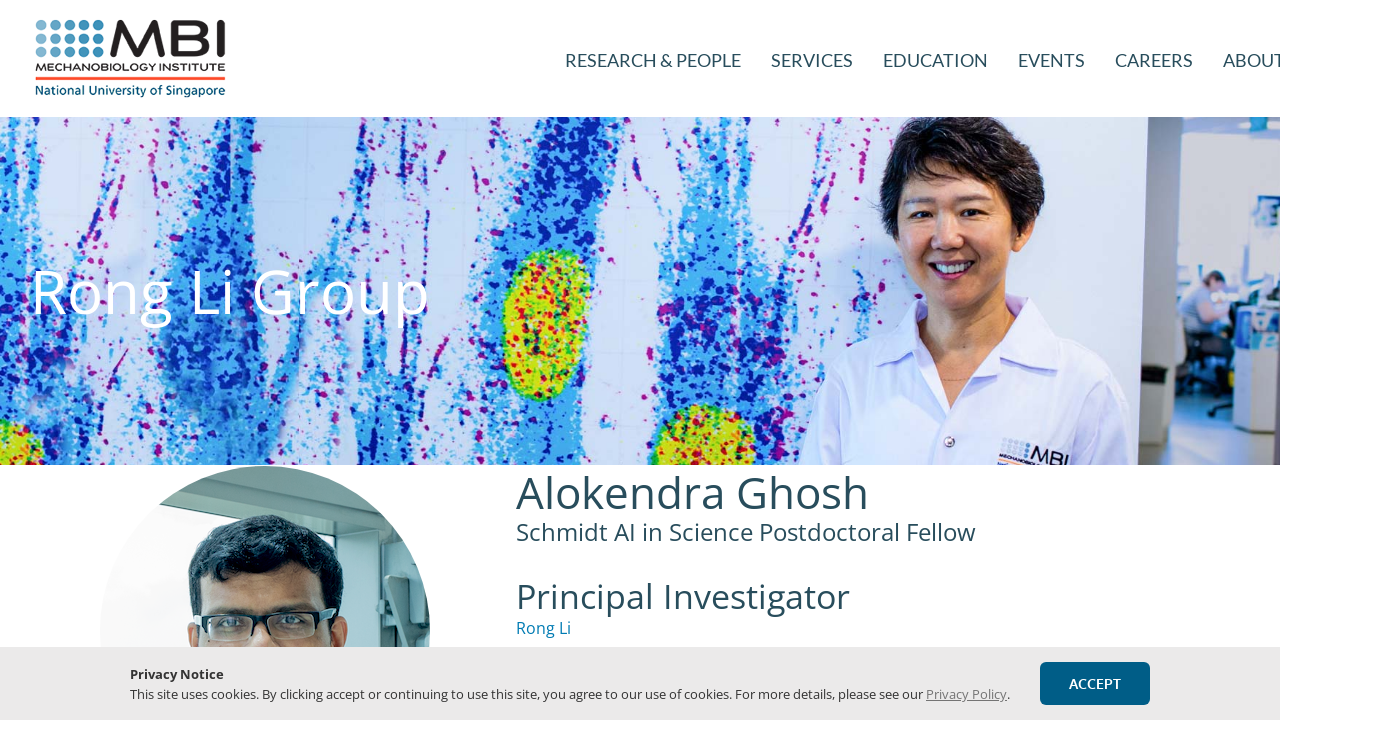

--- FILE ---
content_type: text/html; charset=UTF-8
request_url: https://www.mbi.nus.edu.sg/research-fellow/alokendra-ghosh/
body_size: 25072
content:
<!DOCTYPE html>
<html class="avada-html-layout-wide avada-html-header-position-top avada-is-100-percent-template avada-html-not-responsive" dir="ltr" lang="en-GB" prefix="og: https://ogp.me/ns#" prefix="og: http://ogp.me/ns# fb: http://ogp.me/ns/fb#">
<head>
	<meta http-equiv="X-UA-Compatible" content="IE=edge" />
	<meta http-equiv="Content-Type" content="text/html; charset=utf-8"/>
	
	<title>Alokendra Ghosh - Mechanobiology Institute, National University of Singapore</title>
	<style>img:is([sizes="auto" i], [sizes^="auto," i]) { contain-intrinsic-size: 3000px 1500px }</style>
	
		<!-- All in One SEO 4.8.5 - aioseo.com -->
	<meta name="description" content="Schmidt AI in Science Postdoctoral Fellow, Li Group" />
	<meta name="robots" content="max-image-preview:large" />
	<meta name="author" content="Management"/>
	<link rel="canonical" href="https://www.mbi.nus.edu.sg/research-fellow/alokendra-ghosh/" />
	<meta name="generator" content="All in One SEO (AIOSEO) 4.8.5" />
		<meta property="og:locale" content="en_GB" />
		<meta property="og:site_name" content="Mechanobiology Institute, National University of Singapore - Decoding the living machine" />
		<meta property="og:type" content="article" />
		<meta property="og:title" content="Alokendra Ghosh - Mechanobiology Institute, National University of Singapore" />
		<meta property="og:description" content="Schmidt AI in Science Postdoctoral Fellow, Li Group" />
		<meta property="og:url" content="https://www.mbi.nus.edu.sg/research-fellow/alokendra-ghosh/" />
		<meta property="article:published_time" content="2020-10-28T10:02:40+00:00" />
		<meta property="article:modified_time" content="2024-10-07T05:16:14+00:00" />
		<meta name="twitter:card" content="summary_large_image" />
		<meta name="twitter:title" content="Alokendra Ghosh - Mechanobiology Institute, National University of Singapore" />
		<meta name="twitter:description" content="Schmidt AI in Science Postdoctoral Fellow, Li Group" />
		<script type="application/ld+json" class="aioseo-schema">
			{"@context":"https:\/\/schema.org","@graph":[{"@type":"BlogPosting","@id":"https:\/\/www.mbi.nus.edu.sg\/research-fellow\/alokendra-ghosh\/#blogposting","name":"Alokendra Ghosh - Mechanobiology Institute, National University of Singapore","headline":"Alokendra Ghosh","author":{"@id":"https:\/\/www.mbi.nus.edu.sg\/author\/\/#author"},"publisher":{"@id":"https:\/\/www.mbi.nus.edu.sg\/#organization"},"image":{"@type":"ImageObject","url":"https:\/\/www.mbi.nus.edu.sg\/wp-content\/uploads\/2022\/06\/Li-Lab_Alokendra-Ghosh-1.png","width":330,"height":330},"datePublished":"2020-10-28T18:02:40+08:00","dateModified":"2024-10-07T13:16:14+08:00","inLanguage":"en-GB","mainEntityOfPage":{"@id":"https:\/\/www.mbi.nus.edu.sg\/research-fellow\/alokendra-ghosh\/#webpage"},"isPartOf":{"@id":"https:\/\/www.mbi.nus.edu.sg\/research-fellow\/alokendra-ghosh\/#webpage"},"articleSection":"Li Lab Personnel, Research Fellow"},{"@type":"BreadcrumbList","@id":"https:\/\/www.mbi.nus.edu.sg\/research-fellow\/alokendra-ghosh\/#breadcrumblist","itemListElement":[{"@type":"ListItem","@id":"https:\/\/www.mbi.nus.edu.sg#listItem","position":1,"name":"Home","item":"https:\/\/www.mbi.nus.edu.sg","nextItem":{"@type":"ListItem","@id":"https:\/\/www.mbi.nus.edu.sg\/category\/research-fellow\/#listItem","name":"Research Fellow"}},{"@type":"ListItem","@id":"https:\/\/www.mbi.nus.edu.sg\/category\/research-fellow\/#listItem","position":2,"name":"Research Fellow","item":"https:\/\/www.mbi.nus.edu.sg\/category\/research-fellow\/","nextItem":{"@type":"ListItem","@id":"https:\/\/www.mbi.nus.edu.sg\/research-fellow\/alokendra-ghosh\/#listItem","name":"Alokendra Ghosh"},"previousItem":{"@type":"ListItem","@id":"https:\/\/www.mbi.nus.edu.sg#listItem","name":"Home"}},{"@type":"ListItem","@id":"https:\/\/www.mbi.nus.edu.sg\/research-fellow\/alokendra-ghosh\/#listItem","position":3,"name":"Alokendra Ghosh","previousItem":{"@type":"ListItem","@id":"https:\/\/www.mbi.nus.edu.sg\/category\/research-fellow\/#listItem","name":"Research Fellow"}}]},{"@type":"Organization","@id":"https:\/\/www.mbi.nus.edu.sg\/#organization","name":"Mechanobiology Institute, National University of Singapore","description":"Decoding the living machine","url":"https:\/\/www.mbi.nus.edu.sg\/"},{"@type":"Person","@id":"https:\/\/www.mbi.nus.edu.sg\/author\/\/#author","url":"https:\/\/www.mbi.nus.edu.sg\/author\/\/","name":"Management"},{"@type":"WebPage","@id":"https:\/\/www.mbi.nus.edu.sg\/research-fellow\/alokendra-ghosh\/#webpage","url":"https:\/\/www.mbi.nus.edu.sg\/research-fellow\/alokendra-ghosh\/","name":"Alokendra Ghosh - Mechanobiology Institute, National University of Singapore","description":"Schmidt AI in Science Postdoctoral Fellow, Li Group","inLanguage":"en-GB","isPartOf":{"@id":"https:\/\/www.mbi.nus.edu.sg\/#website"},"breadcrumb":{"@id":"https:\/\/www.mbi.nus.edu.sg\/research-fellow\/alokendra-ghosh\/#breadcrumblist"},"author":{"@id":"https:\/\/www.mbi.nus.edu.sg\/author\/\/#author"},"creator":{"@id":"https:\/\/www.mbi.nus.edu.sg\/author\/\/#author"},"image":{"@type":"ImageObject","url":"https:\/\/www.mbi.nus.edu.sg\/wp-content\/uploads\/2022\/06\/Li-Lab_Alokendra-Ghosh-1.png","@id":"https:\/\/www.mbi.nus.edu.sg\/research-fellow\/alokendra-ghosh\/#mainImage","width":330,"height":330},"primaryImageOfPage":{"@id":"https:\/\/www.mbi.nus.edu.sg\/research-fellow\/alokendra-ghosh\/#mainImage"},"datePublished":"2020-10-28T18:02:40+08:00","dateModified":"2024-10-07T13:16:14+08:00"},{"@type":"WebSite","@id":"https:\/\/www.mbi.nus.edu.sg\/#website","url":"https:\/\/www.mbi.nus.edu.sg\/","name":"Mechanobiology Institute, National University of Singapore","description":"Decoding the living machine","inLanguage":"en-GB","publisher":{"@id":"https:\/\/www.mbi.nus.edu.sg\/#organization"}}]}
		</script>
		<!-- All in One SEO -->

<link rel="alternate" type="text/calendar" title="Mechanobiology Institute, National University of Singapore &raquo; iCal Feed" href="https://www.mbi.nus.edu.sg/events/?ical=1" />
					<link rel="shortcut icon" href="https://www.mbi.nus.edu.sg/wp-content/uploads/2017/06/favicon.png" type="image/x-icon" />
		
					<!-- Apple Touch Icon -->
			<link rel="apple-touch-icon" sizes="180x180" href="https://www.mbi.nus.edu.sg/wp-content/uploads/2017/06/logo-apple-114x114.png">
		
					<!-- Android Icon -->
			<link rel="icon" sizes="192x192" href="https://www.mbi.nus.edu.sg/wp-content/uploads/2017/06/logo-apple-57x57.png">
		
					<!-- MS Edge Icon -->
			<meta name="msapplication-TileImage" content="https://www.mbi.nus.edu.sg/wp-content/uploads/2017/06/logo-apple-72x72.png">
						<!-- This site uses the Google Analytics by MonsterInsights plugin v9.6.1 - Using Analytics tracking - https://www.monsterinsights.com/ -->
							<script src="//www.googletagmanager.com/gtag/js?id=G-K3QWLRKQDY"  data-cfasync="false" data-wpfc-render="false" type="text/javascript" async></script>
			<script data-cfasync="false" data-wpfc-render="false" type="text/javascript">
				var mi_version = '9.6.1';
				var mi_track_user = true;
				var mi_no_track_reason = '';
								var MonsterInsightsDefaultLocations = {"page_location":"https:\/\/www.mbi.nus.edu.sg\/research-fellow\/alokendra-ghosh\/"};
								if ( typeof MonsterInsightsPrivacyGuardFilter === 'function' ) {
					var MonsterInsightsLocations = (typeof MonsterInsightsExcludeQuery === 'object') ? MonsterInsightsPrivacyGuardFilter( MonsterInsightsExcludeQuery ) : MonsterInsightsPrivacyGuardFilter( MonsterInsightsDefaultLocations );
				} else {
					var MonsterInsightsLocations = (typeof MonsterInsightsExcludeQuery === 'object') ? MonsterInsightsExcludeQuery : MonsterInsightsDefaultLocations;
				}

								var disableStrs = [
										'ga-disable-G-K3QWLRKQDY',
									];

				/* Function to detect opted out users */
				function __gtagTrackerIsOptedOut() {
					for (var index = 0; index < disableStrs.length; index++) {
						if (document.cookie.indexOf(disableStrs[index] + '=true') > -1) {
							return true;
						}
					}

					return false;
				}

				/* Disable tracking if the opt-out cookie exists. */
				if (__gtagTrackerIsOptedOut()) {
					for (var index = 0; index < disableStrs.length; index++) {
						window[disableStrs[index]] = true;
					}
				}

				/* Opt-out function */
				function __gtagTrackerOptout() {
					for (var index = 0; index < disableStrs.length; index++) {
						document.cookie = disableStrs[index] + '=true; expires=Thu, 31 Dec 2099 23:59:59 UTC; path=/';
						window[disableStrs[index]] = true;
					}
				}

				if ('undefined' === typeof gaOptout) {
					function gaOptout() {
						__gtagTrackerOptout();
					}
				}
								window.dataLayer = window.dataLayer || [];

				window.MonsterInsightsDualTracker = {
					helpers: {},
					trackers: {},
				};
				if (mi_track_user) {
					function __gtagDataLayer() {
						dataLayer.push(arguments);
					}

					function __gtagTracker(type, name, parameters) {
						if (!parameters) {
							parameters = {};
						}

						if (parameters.send_to) {
							__gtagDataLayer.apply(null, arguments);
							return;
						}

						if (type === 'event') {
														parameters.send_to = monsterinsights_frontend.v4_id;
							var hookName = name;
							if (typeof parameters['event_category'] !== 'undefined') {
								hookName = parameters['event_category'] + ':' + name;
							}

							if (typeof MonsterInsightsDualTracker.trackers[hookName] !== 'undefined') {
								MonsterInsightsDualTracker.trackers[hookName](parameters);
							} else {
								__gtagDataLayer('event', name, parameters);
							}
							
						} else {
							__gtagDataLayer.apply(null, arguments);
						}
					}

					__gtagTracker('js', new Date());
					__gtagTracker('set', {
						'developer_id.dZGIzZG': true,
											});
					if ( MonsterInsightsLocations.page_location ) {
						__gtagTracker('set', MonsterInsightsLocations);
					}
										__gtagTracker('config', 'G-K3QWLRKQDY', {"forceSSL":"true","link_attribution":"true"} );
															window.gtag = __gtagTracker;										(function () {
						/* https://developers.google.com/analytics/devguides/collection/analyticsjs/ */
						/* ga and __gaTracker compatibility shim. */
						var noopfn = function () {
							return null;
						};
						var newtracker = function () {
							return new Tracker();
						};
						var Tracker = function () {
							return null;
						};
						var p = Tracker.prototype;
						p.get = noopfn;
						p.set = noopfn;
						p.send = function () {
							var args = Array.prototype.slice.call(arguments);
							args.unshift('send');
							__gaTracker.apply(null, args);
						};
						var __gaTracker = function () {
							var len = arguments.length;
							if (len === 0) {
								return;
							}
							var f = arguments[len - 1];
							if (typeof f !== 'object' || f === null || typeof f.hitCallback !== 'function') {
								if ('send' === arguments[0]) {
									var hitConverted, hitObject = false, action;
									if ('event' === arguments[1]) {
										if ('undefined' !== typeof arguments[3]) {
											hitObject = {
												'eventAction': arguments[3],
												'eventCategory': arguments[2],
												'eventLabel': arguments[4],
												'value': arguments[5] ? arguments[5] : 1,
											}
										}
									}
									if ('pageview' === arguments[1]) {
										if ('undefined' !== typeof arguments[2]) {
											hitObject = {
												'eventAction': 'page_view',
												'page_path': arguments[2],
											}
										}
									}
									if (typeof arguments[2] === 'object') {
										hitObject = arguments[2];
									}
									if (typeof arguments[5] === 'object') {
										Object.assign(hitObject, arguments[5]);
									}
									if ('undefined' !== typeof arguments[1].hitType) {
										hitObject = arguments[1];
										if ('pageview' === hitObject.hitType) {
											hitObject.eventAction = 'page_view';
										}
									}
									if (hitObject) {
										action = 'timing' === arguments[1].hitType ? 'timing_complete' : hitObject.eventAction;
										hitConverted = mapArgs(hitObject);
										__gtagTracker('event', action, hitConverted);
									}
								}
								return;
							}

							function mapArgs(args) {
								var arg, hit = {};
								var gaMap = {
									'eventCategory': 'event_category',
									'eventAction': 'event_action',
									'eventLabel': 'event_label',
									'eventValue': 'event_value',
									'nonInteraction': 'non_interaction',
									'timingCategory': 'event_category',
									'timingVar': 'name',
									'timingValue': 'value',
									'timingLabel': 'event_label',
									'page': 'page_path',
									'location': 'page_location',
									'title': 'page_title',
									'referrer' : 'page_referrer',
								};
								for (arg in args) {
																		if (!(!args.hasOwnProperty(arg) || !gaMap.hasOwnProperty(arg))) {
										hit[gaMap[arg]] = args[arg];
									} else {
										hit[arg] = args[arg];
									}
								}
								return hit;
							}

							try {
								f.hitCallback();
							} catch (ex) {
							}
						};
						__gaTracker.create = newtracker;
						__gaTracker.getByName = newtracker;
						__gaTracker.getAll = function () {
							return [];
						};
						__gaTracker.remove = noopfn;
						__gaTracker.loaded = true;
						window['__gaTracker'] = __gaTracker;
					})();
									} else {
										console.log("");
					(function () {
						function __gtagTracker() {
							return null;
						}

						window['__gtagTracker'] = __gtagTracker;
						window['gtag'] = __gtagTracker;
					})();
									}
			</script>
				<!-- / Google Analytics by MonsterInsights -->
		<style id='spectra-accordion-child-header-icon-style-inline-css' type='text/css'>
.wp-block-spectra-accordion-child-header-icon{align-items:center;color:inherit;display:flex;justify-content:center}.wp-block-spectra-accordion-child-header-icon[class*=wp-block].spectra-text-color{color:var(--spectra-text-color)}.wp-block-spectra-accordion-child-header-icon[class*=wp-block].spectra-background-color{background:var(--spectra-background-color)}.wp-block-spectra-accordion-child-header-icon[class*=wp-block].spectra-background-gradient{background:var(--spectra-background-gradient)}.wp-block-spectra-accordion-child-header-icon[class*=wp-block].spectra-text-color svg.spectra-custom-svg,.wp-block-spectra-accordion-child-header-icon[class*=wp-block].spectra-text-color-hover:hover svg.spectra-custom-svg{color:currentColor}

</style>
<link rel='stylesheet' id='spectra-accordion-child-header-style-css' href='https://www.mbi.nus.edu.sg/wp-content/plugins/ultimate-addons-for-gutenberg/spectra-v3/build/blocks/accordion-child-header/style-index.css?ver=3.0.0' type='text/css' media='all' />
<link rel='stylesheet' id='spectra-accordion-child-item-style-css' href='https://www.mbi.nus.edu.sg/wp-content/plugins/ultimate-addons-for-gutenberg/spectra-v3/build/blocks/accordion-child-item/style-index.css?ver=3.0.0' type='text/css' media='all' />
<style id='spectra-accordion-style-inline-css' type='text/css'>
.wp-block-spectra-accordion{color:inherit}

</style>
<link rel='stylesheet' id='spectra-button-style-css' href='https://www.mbi.nus.edu.sg/wp-content/plugins/ultimate-addons-for-gutenberg/spectra-v3/build/blocks/button/style-index.css?ver=3.0.0' type='text/css' media='all' />
<style id='spectra-buttons-style-inline-css' type='text/css'>
.wp-block-spectra-buttons[class*=wp-block]:focus-within.spectra-background-color-hover,.wp-block-spectra-buttons[class*=wp-block]:hover.spectra-background-color-hover{background:var(--spectra-background-color-hover)!important}.wp-block-spectra-buttons[class*=wp-block]:focus-within.spectra-background-gradient-hover,.wp-block-spectra-buttons[class*=wp-block]:hover.spectra-background-gradient-hover{background:var(--spectra-background-gradient-hover)!important}

</style>
<link rel='stylesheet' id='spectra-container-style-css' href='https://www.mbi.nus.edu.sg/wp-content/plugins/ultimate-addons-for-gutenberg/spectra-v3/build/blocks/container/style-index.css?ver=3.0.0' type='text/css' media='all' />
<link rel='stylesheet' id='spectra-content-style-css' href='https://www.mbi.nus.edu.sg/wp-content/plugins/ultimate-addons-for-gutenberg/spectra-v3/build/blocks/content/style-index.css?ver=3.0.0' type='text/css' media='all' />
<style id='spectra-countdown-child-day-style-inline-css' type='text/css'>
.wp-block-spectra-countdown-child-day{color:inherit;gap:0}.wp-block-spectra-countdown-child-day[class*=wp-block]:hover.spectra-text-color-hover{color:var(--spectra-text-color-hover)!important}.wp-block-spectra-countdown-child-day[class*=wp-block]:hover.spectra-background-color-hover{background:var(--spectra-background-color-hover)!important}.wp-block-spectra-countdown-child-day[class*=wp-block]:hover.spectra-background-gradient-hover{background:var(--spectra-background-gradient-hover)!important}

</style>
<style id='spectra-countdown-child-hour-style-inline-css' type='text/css'>
.wp-block-spectra-countdown-child-hour{color:inherit;gap:0}.wp-block-spectra-countdown-child-hour[class*=wp-block]:hover.spectra-text-color-hover{color:var(--spectra-text-color-hover)!important}.wp-block-spectra-countdown-child-hour[class*=wp-block]:hover.spectra-background-color-hover{background:var(--spectra-background-color-hover)!important}.wp-block-spectra-countdown-child-hour[class*=wp-block]:hover.spectra-background-gradient-hover{background:var(--spectra-background-gradient-hover)!important}

</style>
<style id='spectra-countdown-child-label-style-inline-css' type='text/css'>
.wp-block-spectra-countdown-child-label{color:inherit;font-size:.375em;text-transform:inherit}.wp-block-spectra-countdown-child-label[class*=wp-block]:hover.spectra-text-color-hover{color:var(--spectra-text-color-hover)!important}.wp-block-spectra-countdown-child-label[class*=wp-block]:hover.spectra-background-color-hover{background:var(--spectra-background-color-hover)!important}.wp-block-spectra-countdown-child-label[class*=wp-block]:hover.spectra-background-gradient-hover{background:var(--spectra-background-gradient-hover)!important}

</style>
<style id='spectra-countdown-child-minute-style-inline-css' type='text/css'>
.wp-block-spectra-countdown-child-minute{color:inherit;gap:0}.wp-block-spectra-countdown-child-minute[class*=wp-block]:hover.spectra-text-color-hover{color:var(--spectra-text-color-hover)!important}.wp-block-spectra-countdown-child-minute[class*=wp-block]:hover.spectra-background-color-hover{background:var(--spectra-background-color-hover)!important}.wp-block-spectra-countdown-child-minute[class*=wp-block]:hover.spectra-background-gradient-hover{background:var(--spectra-background-gradient-hover)!important}

</style>
<style id='spectra-countdown-child-number-style-inline-css' type='text/css'>
.wp-block-spectra-countdown-child-number{color:inherit;font-size:1em;font-weight:inherit}.wp-block-spectra-countdown-child-number[class*=wp-block].spectra-number-color{color:var(--spectra-number-color)!important}.wp-block-spectra-countdown-child-number[class*=wp-block]:hover.spectra-number-color-hover{color:var(--spectra-number-color-hover)!important}.wp-block-spectra-countdown-child-number[class*=wp-block]:hover.spectra-background-color-hover{background:var(--spectra-background-color-hover)!important}.wp-block-spectra-countdown-child-number[class*=wp-block]:hover.spectra-background-gradient-hover{background:var(--spectra-background-gradient-hover)!important}

</style>
<style id='spectra-countdown-child-second-style-inline-css' type='text/css'>
.wp-block-spectra-countdown-child-second{color:inherit;gap:0}.wp-block-spectra-countdown-child-second[class*=wp-block]:hover.spectra-text-color-hover{color:var(--spectra-text-color-hover)!important}.wp-block-spectra-countdown-child-second[class*=wp-block]:hover.spectra-background-color-hover{background:var(--spectra-background-color-hover)!important}.wp-block-spectra-countdown-child-second[class*=wp-block]:hover.spectra-background-gradient-hover{background:var(--spectra-background-gradient-hover)!important}

</style>
<style id='spectra-countdown-child-separator-style-inline-css' type='text/css'>
.wp-block-spectra-countdown-child-separator{color:inherit;font-size:1em;font-weight:inherit}.wp-block-spectra-countdown-child-separator[class*=wp-block]:hover.spectra-text-color-hover{color:var(--spectra-text-color-hover)!important}.wp-block-spectra-countdown-child-separator[class*=wp-block]:hover.spectra-background-color-hover{background:var(--spectra-background-color-hover)!important}.wp-block-spectra-countdown-child-separator[class*=wp-block]:hover.spectra-background-gradient-hover{background:var(--spectra-background-gradient-hover)!important}

</style>
<style id='spectra-countdown-style-inline-css' type='text/css'>
.wp-block-spectra-countdown{box-sizing:border-box;color:inherit;font-size:2.5rem;font-weight:500;text-transform:uppercase;width:100%}.wp-block-spectra-countdown.countdown-is-layout-flow-constrained>*{margin-block-end:0;margin-block-start:0}.wp-block-spectra-countdown.countdown-is-layout-flow-constrained>*+*{margin-block-start:0}.wp-block-spectra-countdown[class*=wp-block]:hover.spectra-text-color-hover{color:var(--spectra-text-color-hover)!important}.wp-block-spectra-countdown[class*=wp-block]:hover.spectra-background-color-hover{background:var(--spectra-background-color-hover)!important}.wp-block-spectra-countdown[class*=wp-block]:hover.spectra-background-gradient-hover{background:var(--spectra-background-gradient-hover)!important}

</style>
<style id='spectra-counter-child-number-style-inline-css' type='text/css'>
.wp-block-spectra-counter-child-number{color:currentColor}.wp-block-spectra-counter-child-number .spectra-counter-number{align-items:baseline;color:inherit;min-width:fit-content;transition:all .2s ease;white-space:nowrap}.wp-block-spectra-counter-child-number .spectra-counter-value{display:inline-block;font-feature-settings:"tnum";font-variant-numeric:tabular-nums;text-align:center;transform:none!important;white-space:nowrap;zoom:1!important;font-size:inherit}.wp-block-spectra-counter-child-number .spectra-counter-prefix{color:var(--spectra-prefix-color,currentColor);flex-shrink:0;margin-right:var(--spectra-prefix-right-margin,0)}.wp-block-spectra-counter-child-number .spectra-counter-suffix{color:var(--spectra-suffix-color,currentColor);flex-shrink:0;margin-left:var(--spectra-suffix-left-margin,0)}.wp-block-spectra-container[class*=wp-block] .wp-block-spectra-counter-child-number .spectra-counter-prefix{color:var(--spectra-prefix-color,currentColor)}.wp-block-spectra-container[class*=wp-block] .wp-block-spectra-counter-child-number .spectra-counter-suffix{color:var(--spectra-suffix-color,currentColor)}.wp-block-spectra-counter[class*=wp-block].spectra-text-color .wp-block-spectra-counter-child-number .spectra-counter-prefix{color:var(--spectra-prefix-color,currentColor)!important}.wp-block-spectra-counter[class*=wp-block].spectra-text-color .wp-block-spectra-counter-child-number .spectra-counter-suffix{color:var(--spectra-suffix-color,currentColor)!important}

</style>
<style id='spectra-counter-child-progress-bar-style-inline-css' type='text/css'>
.wp-block-spectra-counter-child-progress-bar{display:block;margin:10px 0;min-width:200px;width:auto}.wp-block-spectra-counter-child-progress-bar .spectra-counter-progress-track{background-color:var(--spectra-counter-progress-bg-color,#e6e6e6);border-radius:var(--spectra-counter-bar-border-radius,4px);height:var(--spectra-counter-bar-height,32px);min-width:auto;overflow:hidden;position:relative;width:100%}.wp-block-spectra-counter-child-progress-bar .spectra-counter-progress-bar{background-color:var(--spectra-counter-progress-color,#4a90e2);border-radius:var(--spectra-counter-bar-border-radius,4px);height:100%;left:0;min-width:0;position:absolute;top:0;transition:none}.wp-block-spectra-counter-child-progress-bar .spectra-counter-progress-label{align-items:center;color:var(--spectra-counter-progress-bar-text-color,inherit);display:flex;gap:4px;pointer-events:none;position:absolute;right:12px;top:50%;transform:translateY(-50%);white-space:nowrap;z-index:2}.wp-block-spectra-counter-child-progress-bar .spectra-counter-progress-label .spectra-counter-prefix{color:var(--spectra-prefix-color,inherit)!important}.wp-block-spectra-counter-child-progress-bar .spectra-counter-progress-label .spectra-counter-suffix{color:var(--spectra-suffix-color,inherit)!important}.wp-block-spectra-counter-child-progress-bar.spectra-counter-progress-bar--circular{display:none}.spectra-progress-color{--spectra-counter-progress-color:var(--wp--preset--color--primary,#4a90e2)}.spectra-progress-background-color{--spectra-counter-progress-bg-color:var(--wp--preset--color--background,#e6e6e6)}.spectra-progress-size{--spectra-counter-progress-size:300px}.spectra-progress-stroke-width{--spectra-counter-stroke-width:8px}.spectra-bar-height{--spectra-counter-bar-height:32px}.spectra-bar-border-radius{--spectra-counter-bar-border-radius:4px}

</style>
<link rel='stylesheet' id='spectra-counter-style-css' href='https://www.mbi.nus.edu.sg/wp-content/plugins/ultimate-addons-for-gutenberg/spectra-v3/build/blocks/counter/style-index.css?ver=3.0.0' type='text/css' media='all' />
<style id='spectra-google-map-style-inline-css' type='text/css'>
.spectra-google-map{display:block;height:400px;margin-block-start:0;overflow:hidden;position:relative}.spectra-google-map__iframe{display:block;height:100%;transition:all .3s ease;width:100%}.spectra-google-map__iframe:hover{opacity:.95}.spectra-google-map__placeholder{align-items:center;background-color:#f8f9fa;border:2px dashed #dee2e6;border-radius:8px;color:#6c757d;display:flex;font-family:inherit;justify-content:center;min-height:200px;text-align:center}.spectra-google-map.alignfull,.spectra-google-map.alignwide{max-width:none;width:100%}.spectra-google-map.is-loading__iframe{opacity:.7;pointer-events:none}

</style>
<style id='spectra-icon-style-inline-css' type='text/css'>
.wp-block-spectra-icon,.wp-block-spectra-icon a{align-items:center;display:flex;justify-content:center}.wp-block-spectra-icon a{color:inherit;height:100%;width:100%}.wp-block-spectra-icon span{align-items:center;display:flex;justify-content:center}.wp-block-spectra-icon[class*=wp-block].spectra-text-color{color:var(--spectra-text-color)}.wp-block-spectra-icon[class*=wp-block].spectra-text-color svg.spectra-custom-svg{color:currentColor}.wp-block-spectra-icon[class*=wp-block]:focus-within.spectra-text-color-hover,.wp-block-spectra-icon[class*=wp-block]:hover.spectra-text-color-hover{color:var(--spectra-text-color-hover)!important}.wp-block-spectra-icon[class*=wp-block]:focus-within.spectra-text-color-hover svg.spectra-custom-svg,.wp-block-spectra-icon[class*=wp-block]:hover.spectra-text-color-hover svg.spectra-custom-svg{color:currentColor}.wp-block-spectra-icon[class*=wp-block]:focus-within.spectra-background-color-hover,.wp-block-spectra-icon[class*=wp-block]:hover.spectra-background-color-hover{background:var(--spectra-background-color-hover)!important}.wp-block-spectra-icon[class*=wp-block]:focus-within.spectra-background-gradient-hover,.wp-block-spectra-icon[class*=wp-block]:hover.spectra-background-gradient-hover{background:var(--spectra-background-gradient-hover)!important}

</style>
<style id='spectra-icons-style-inline-css' type='text/css'>
.wp-block-spectra-icons[class*=wp-block].spectra-background-color-hover:hover{background:var(--spectra-background-color-hover)!important}.wp-block-spectra-icons[class*=wp-block].spectra-background-gradient-hover:hover{background:var(--spectra-background-gradient-hover)!important}

</style>
<link rel='stylesheet' id='spectra-list-child-icon-style-css' href='https://www.mbi.nus.edu.sg/wp-content/plugins/ultimate-addons-for-gutenberg/spectra-v3/build/blocks/list-child-icon/style-index.css?ver=3.0.0' type='text/css' media='all' />
<link rel='stylesheet' id='spectra-list-child-item-style-css' href='https://www.mbi.nus.edu.sg/wp-content/plugins/ultimate-addons-for-gutenberg/spectra-v3/build/blocks/list-child-item/style-index.css?ver=3.0.0' type='text/css' media='all' />
<link rel='stylesheet' id='spectra-list-style-css' href='https://www.mbi.nus.edu.sg/wp-content/plugins/ultimate-addons-for-gutenberg/spectra-v3/build/blocks/list/style-index.css?ver=3.0.0' type='text/css' media='all' />
<style id='spectra-modal-child-popup-close-icon-style-inline-css' type='text/css'>
.wp-block-spectra-modal-child-popup-close-icon{align-items:center;display:flex;opacity:1;text-align:center;fill:#fff;cursor:pointer;position:absolute!important;top:-25px}.wp-block-spectra-modal-child-popup-close-icon.popup-top-left{left:-25px}.wp-block-spectra-modal-child-popup-close-icon.popup-top-right{left:100%}.wp-block-spectra-modal-child-popup-close-icon :where(a){align-items:center;color:inherit;display:flex;height:100%;justify-content:center;width:100%}.wp-block-spectra-modal-child-popup-close-icon :where(span){align-items:center;display:flex;justify-content:center}.wp-block-spectra-modal-child-popup-close-icon[class*=wp-block].spectra-text-color{fill:var(--spectra-text-color);color:var(--spectra-text-color)}.wp-block-spectra-modal-child-popup-close-icon[class*=wp-block]:focus-within.spectra-text-color-hover,.wp-block-spectra-modal-child-popup-close-icon[class*=wp-block]:hover.spectra-text-color-hover{fill:var(--spectra-text-color-hover,#fff)!important;color:var(--spectra-text-color-hover,#fff)!important}.wp-block-spectra-modal-child-popup-close-icon[class*=wp-block]:focus-within.spectra-background-color-hover,.wp-block-spectra-modal-child-popup-close-icon[class*=wp-block]:hover.spectra-background-color-hover{background:var(--spectra-background-color-hover)!important}.wp-block-spectra-modal-child-popup-close-icon[class*=wp-block]:focus-within.spectra-background-gradient-hover,.wp-block-spectra-modal-child-popup-close-icon[class*=wp-block]:hover.spectra-background-gradient-hover{background:var(--spectra-background-gradient-hover)!important}.wp-block-spectra-modal-child-popup-close-icon[class*=wp-block].spectra-text-color svg.spectra-custom-svg,.wp-block-spectra-modal-child-popup-close-icon[class*=wp-block].spectra-text-color-hover:hover svg.spectra-custom-svg{color:currentColor}

</style>
<link rel='stylesheet' id='spectra-modal-popup-content-style-css' href='https://www.mbi.nus.edu.sg/wp-content/plugins/ultimate-addons-for-gutenberg/spectra-v3/build/blocks/modal-child-popup-content/style-index.css?ver=3.0.0' type='text/css' media='all' />
<style id='spectra-modal-popup-style-inline-css' type='text/css'>
.block-editor-block-list__block.spectra-modal-popup{padding:60px}[data-spectra-modal]{opacity:0;transition:none}[data-spectra-modal].active{opacity:1}body.spectra-modal-active :where(.wp-block-spectra-container){z-index:auto!important}body.spectra-modal-active :where(.wp-block-spectra-container)>:not(.spectra-background-video__wrapper){z-index:auto!important}.spectra-modal-popup{pointer-events:none;position:fixed;transition:none;visibility:hidden}.spectra-modal-popup:where(.active){align-items:center;background:#000000b3;bottom:0;box-sizing:border-box;display:flex;justify-content:center;left:0;opacity:1;pointer-events:auto;right:0;top:0;visibility:visible;z-index:999999}.spectra-modal-popup .wp-block-spectra-modal-popup-content{height:auto;overflow-x:hidden;overflow-y:overlay}.spectra-modal-popup[class*=spectra-modal] .horizontal-position.spectra-modal-popup-wrap,.spectra-modal-popup[class*=spectra-modal] .vertical-position.spectra-modal-popup-wrap{left:var(--spectra-modal-h-position);position:absolute;top:var(--spectra-modal-v-position)}.spectra-modal-popup :where(.spectra-modal-popup-wrap){box-sizing:border-box;color:#333;justify-content:flex-start;max-width:100%;opacity:1;position:relative;transition:opacity .3s ease}.spectra-modal-popup :where(.spectra-modal-popup-wrap) :where(.wp-block-spectra-modal-popup-content)::-webkit-scrollbar{width:5px}.spectra-modal-popup :where(.spectra-modal-popup-wrap) :where(.wp-block-spectra-modal-popup-content)::-webkit-scrollbar-thumb{border-radius:100px;box-shadow:inset 0 0 6px #0000004d}

</style>
<link rel='stylesheet' id='spectra-modal-child-button-style-css' href='https://www.mbi.nus.edu.sg/wp-content/plugins/ultimate-addons-for-gutenberg/spectra-v3/build/blocks/modal-child-trigger-button/style-index.css?ver=3.0.0' type='text/css' media='all' />
<style id='spectra-modal-child-content-style-inline-css' type='text/css'>
.wp-block-spectra-modal-child-content{cursor:pointer}.wp-block-spectra-modal-child-content[class*=wp-block]:hover.spectra-text-color-hover{color:var(--spectra-text-color-hover)!important}.wp-block-spectra-modal-child-content[class*=wp-block]:hover.spectra-background-color-hover{background:var(--spectra-background-color-hover)!important}.wp-block-spectra-modal-child-content[class*=wp-block]:hover.spectra-background-gradient-hover{background:var(--spectra-background-gradient-hover)!important}

</style>
<style id='spectra-modal-child-icon-style-inline-css' type='text/css'>
.wp-block-spectra-modal-child-icon{align-items:center;display:flex;justify-content:left}.wp-block-spectra-modal-child-icon:where(.is-hidden){display:none}.wp-block-spectra-modal-child-icon :where(a){align-items:center;color:inherit;display:flex;height:100%;justify-content:center;width:100%}.wp-block-spectra-modal-child-icon :where(span){align-items:center;display:flex;justify-content:center}.wp-block-spectra-modal-child-icon :where(svg){cursor:pointer}.wp-block-spectra-modal-child-icon[class*=wp-block].spectra-text-color{color:var(--spectra-text-color)}.wp-block-spectra-modal-child-icon[class*=wp-block]:focus-within.spectra-text-color-hover,.wp-block-spectra-modal-child-icon[class*=wp-block]:hover.spectra-text-color-hover{color:var(--spectra-text-color-hover)!important}.wp-block-spectra-modal-child-icon[class*=wp-block]:focus-within.spectra-background-color-hover,.wp-block-spectra-modal-child-icon[class*=wp-block]:hover.spectra-background-color-hover{background:var(--spectra-background-color-hover)!important}.wp-block-spectra-modal-child-icon[class*=wp-block]:focus-within.spectra-background-gradient-hover,.wp-block-spectra-modal-child-icon[class*=wp-block]:hover.spectra-background-gradient-hover{background:var(--spectra-background-gradient-hover)!important}.wp-block-spectra-modal-child-icon[class*=wp-block].spectra-text-color svg.spectra-custom-svg,.wp-block-spectra-modal-child-icon[class*=wp-block].spectra-text-color-hover:hover svg.spectra-custom-svg{color:currentColor}

</style>
<style id='spectra-modal-child-trigger-style-inline-css' type='text/css'>
.wp-block-spectra-modal-child-trigger:where(.is-hidden){display:none!important}

</style>
<style id='spectra-modal-style-inline-css' type='text/css'>
.wp-block-spectra-modal{max-width:100vh;width:100%}

</style>
<link rel='stylesheet' id='spectra-popup-builder-style-css' href='https://www.mbi.nus.edu.sg/wp-content/plugins/ultimate-addons-for-gutenberg/spectra-v3/build/blocks/popup-builder/style-index.css?ver=3.0.0' type='text/css' media='all' />
<style id='spectra-separator-style-inline-css' type='text/css'>
.wp-block-spectra-separator{display:flex;padding:5px;width:100%}.wp-block-spectra-separator .spectra-separator-line{border:0;border-color:#333;display:block;flex-shrink:0}.editor-styles-wrapper .wp-block-spectra-separator .spectra-separator-line{min-height:1px}

</style>
<link rel='stylesheet' id='spectra-slider-child-style-css' href='https://www.mbi.nus.edu.sg/wp-content/plugins/ultimate-addons-for-gutenberg/spectra-v3/build/blocks/slider-child/style-index.css?ver=3.0.0' type='text/css' media='all' />
<link rel='stylesheet' id='spectra-slider-style-css' href='https://www.mbi.nus.edu.sg/wp-content/plugins/ultimate-addons-for-gutenberg/spectra-v3/build/blocks/slider/style-index.css?ver=3.0.0' type='text/css' media='all' />
<link rel='stylesheet' id='spectra-tabs-child-tab-button-style-css' href='https://www.mbi.nus.edu.sg/wp-content/plugins/ultimate-addons-for-gutenberg/spectra-v3/build/blocks/tabs-child-tab-button/style-index.css?ver=3.0.0' type='text/css' media='all' />
<style id='spectra-tabs-child-tab-wrapper-style-inline-css' type='text/css'>
.wp-block-spectra-tabs-child-tab-wrapper[class*=wp-block].spectra-background-color{background-color:var(--spectra-background-color)}.wp-block-spectra-tabs-child-tab-wrapper[class*=wp-block].spectra-background-gradient{background:var(--spectra-background-gradient)}

</style>
<style id='spectra-tabs-child-tabpanel-style-inline-css' type='text/css'>
.wp-block-spectra-tabs-child-tabpanel{border:1px solid #d2d2d2;border-radius:2px;box-sizing:border-box;overflow:hidden;padding:var(--wp--preset--spacing--30,.67rem)}.wp-block-spectra-tabs-child-tabpanel.spectra-block-is-hidden.spectra-block-is-hidden.spectra-block-is-hidden{display:none}.wp-block-spectra-tabs-child-tabpanel[class*=wp-block].spectra-text-color{color:var(--spectra-text-color)}.wp-block-spectra-tabs-child-tabpanel[class*=wp-block].spectra-text-color :not(.spectra-text-color){color:inherit}.wp-block-spectra-tabs-child-tabpanel[class*=wp-block].spectra-background-color{background-color:var(--spectra-background-color)}.wp-block-spectra-tabs-child-tabpanel[class*=wp-block].spectra-background-gradient{background:var(--spectra-background-gradient)}.wp-block-spectra-tabs-child-tabpanel[class*=wp-block]:focus-within.spectra-text-color-hover,.wp-block-spectra-tabs-child-tabpanel[class*=wp-block]:hover.spectra-text-color-hover{color:var(--spectra-text-color-hover)!important}.wp-block-spectra-tabs-child-tabpanel[class*=wp-block]:focus-within.spectra-text-color-hover :not(.spectra-text-color-hover),.wp-block-spectra-tabs-child-tabpanel[class*=wp-block]:hover.spectra-text-color-hover :not(.spectra-text-color-hover){color:inherit}.wp-block-spectra-tabs-child-tabpanel[class*=wp-block]:focus-within.spectra-background-color-hover,.wp-block-spectra-tabs-child-tabpanel[class*=wp-block]:hover.spectra-background-color-hover{background:var(--spectra-background-color-hover)!important}.wp-block-spectra-tabs-child-tabpanel[class*=wp-block]:focus-within.spectra-background-gradient-hover,.wp-block-spectra-tabs-child-tabpanel[class*=wp-block]:hover.spectra-background-gradient-hover{background:var(--spectra-background-gradient-hover)!important}

</style>
<style id='spectra-tabs-style-inline-css' type='text/css'>
.wp-block-spectra-tabs[class*=wp-block].spectra-background-color{background-color:var(--spectra-background-color)}.wp-block-spectra-tabs[class*=wp-block].spectra-background-gradient{background:var(--spectra-background-gradient)}

</style>
<link rel='stylesheet' id='uagb-aos-css-css' href='https://www.mbi.nus.edu.sg/wp-content/plugins/ultimate-addons-for-gutenberg/assets/css/aos.min.css?ver=3.0.0-beta.1' type='text/css' media='all' />
<link rel='stylesheet' id='mbi-blog-tile-css-css' href='https://www.mbi.nus.edu.sg/wp-content/plugins/mbi-blog-tile/css/main.css?ver=1.1' type='text/css' media='screen' />
<link rel='stylesheet' id='kcite-css-css' href='https://www.mbi.nus.edu.sg/wp-content/plugins/mbi-kcite/css/kcite.css?ver=1.0.0' type='text/css' media='screen' />
<link rel='stylesheet' id='perfect-pullquotes-styles-css' href='https://www.mbi.nus.edu.sg/wp-content/plugins/perfect-pullquotes/perfect-pullquotes.css?ver=1.7.5' type='text/css' media='all' />
<link rel='stylesheet' id='spectra-blocks-common-css' href='https://www.mbi.nus.edu.sg/wp-content/plugins/ultimate-addons-for-gutenberg/spectra-v3/build/styles/blocks/common.css?ver=3.0.0-beta.1' type='text/css' media='all' />
<link rel='stylesheet' id='spectra-components-block-appender-css' href='https://www.mbi.nus.edu.sg/wp-content/plugins/ultimate-addons-for-gutenberg/spectra-v3/build/styles/components/block-appender.css?ver=3.0.0-beta.1' type='text/css' media='all' />
<link rel='stylesheet' id='spectra-components-icon-picker-css' href='https://www.mbi.nus.edu.sg/wp-content/plugins/ultimate-addons-for-gutenberg/spectra-v3/build/styles/components/icon-picker.css?ver=3.0.0-beta.1' type='text/css' media='all' />
<link rel='stylesheet' id='spectra-components-variation-picker-css' href='https://www.mbi.nus.edu.sg/wp-content/plugins/ultimate-addons-for-gutenberg/spectra-v3/build/styles/components/variation-picker.css?ver=3.0.0-beta.1' type='text/css' media='all' />
<link rel='stylesheet' id='spectra-extensions-image-mask-css' href='https://www.mbi.nus.edu.sg/wp-content/plugins/ultimate-addons-for-gutenberg/spectra-v3/build/styles/extensions/image-mask.css?ver=3.0.0-beta.1' type='text/css' media='all' />
<link rel='stylesheet' id='spectra-extensions-responsive-conditions-css' href='https://www.mbi.nus.edu.sg/wp-content/plugins/ultimate-addons-for-gutenberg/spectra-v3/build/styles/extensions/responsive-conditions.css?ver=3.0.0-beta.1' type='text/css' media='all' />
<link rel='stylesheet' id='spectra-extensions-responsive-controls-css' href='https://www.mbi.nus.edu.sg/wp-content/plugins/ultimate-addons-for-gutenberg/spectra-v3/build/styles/extensions/responsive-controls.css?ver=3.0.0-beta.1' type='text/css' media='all' />
<link rel='stylesheet' id='spectra-extensions-z-index-css' href='https://www.mbi.nus.edu.sg/wp-content/plugins/ultimate-addons-for-gutenberg/spectra-v3/build/styles/extensions/z-index.css?ver=3.0.0-beta.1' type='text/css' media='all' />
<link rel='stylesheet' id='avada-child-stylesheet-css' href='https://www.mbi.nus.edu.sg/wp-content/themes/Avada/style.css?ver=6.8.2' type='text/css' media='all' />
<link rel='stylesheet' id='dearpdf-style-css' href='https://www.mbi.nus.edu.sg/wp-content/plugins/dearpdf-lite/assets/css/dearpdf.min.css?ver=2.0.38' type='text/css' media='all' />
<link rel='stylesheet' id='fusion-dynamic-css-css' href='https://www.mbi.nus.edu.sg/wp-content/uploads/fusion-styles/f1be17cafd071f6ac10e29df6cad41c3.min.css?ver=3.11.2' type='text/css' media='all' />
<script type="text/javascript" src="https://www.mbi.nus.edu.sg/wp-content/plugins/google-analytics-for-wordpress/assets/js/frontend-gtag.min.js?ver=9.6.1" id="monsterinsights-frontend-script-js" async="async" data-wp-strategy="async"></script>
<script data-cfasync="false" data-wpfc-render="false" type="text/javascript" id='monsterinsights-frontend-script-js-extra'>/* <![CDATA[ */
var monsterinsights_frontend = {"js_events_tracking":"true","download_extensions":"doc,pdf,ppt,zip,xls,docx,pptx,xlsx","inbound_paths":"[{\"path\":\"\\\/go\\\/\",\"label\":\"affiliate\"},{\"path\":\"\\\/recommend\\\/\",\"label\":\"affiliate\"}]","home_url":"https:\/\/www.mbi.nus.edu.sg","hash_tracking":"false","v4_id":"G-K3QWLRKQDY"};/* ]]> */
</script>
<script type="text/javascript" src="https://www.mbi.nus.edu.sg/wp-includes/js/jquery/jquery.min.js?ver=3.7.1" id="jquery-core-js"></script>
<link rel="https://api.w.org/" href="https://www.mbi.nus.edu.sg/wp-json/" /><link rel="alternate" title="JSON" type="application/json" href="https://www.mbi.nus.edu.sg/wp-json/wp/v2/posts/30712" /><link rel="EditURI" type="application/rsd+xml" title="RSD" href="https://www.mbi.nus.edu.sg/xmlrpc.php?rsd" />
<meta name="generator" content="WordPress 6.8.2" />
<link rel='shortlink' href='https://www.mbi.nus.edu.sg/?p=30712' />
<link rel="alternate" title="oEmbed (JSON)" type="application/json+oembed" href="https://www.mbi.nus.edu.sg/wp-json/oembed/1.0/embed?url=https%3A%2F%2Fwww.mbi.nus.edu.sg%2Fresearch-fellow%2Falokendra-ghosh%2F" />
<link rel="alternate" title="oEmbed (XML)" type="text/xml+oembed" href="https://www.mbi.nus.edu.sg/wp-json/oembed/1.0/embed?url=https%3A%2F%2Fwww.mbi.nus.edu.sg%2Fresearch-fellow%2Falokendra-ghosh%2F&#038;format=xml" />
<meta name="tec-api-version" content="v1"><meta name="tec-api-origin" content="https://www.mbi.nus.edu.sg"><link rel="alternate" href="https://www.mbi.nus.edu.sg/wp-json/tribe/events/v1/" /><style type="text/css" id="css-fb-visibility">@media screen and (max-width: 640px){.fusion-no-small-visibility{display:none !important;}body .sm-text-align-center{text-align:center !important;}body .sm-text-align-left{text-align:left !important;}body .sm-text-align-right{text-align:right !important;}body .sm-flex-align-center{justify-content:center !important;}body .sm-flex-align-flex-start{justify-content:flex-start !important;}body .sm-flex-align-flex-end{justify-content:flex-end !important;}body .sm-mx-auto{margin-left:auto !important;margin-right:auto !important;}body .sm-ml-auto{margin-left:auto !important;}body .sm-mr-auto{margin-right:auto !important;}body .fusion-absolute-position-small{position:absolute;top:auto;width:100%;}.awb-sticky.awb-sticky-small{ position: sticky; top: var(--awb-sticky-offset,0); }}@media screen and (min-width: 641px) and (max-width: 1024px){.fusion-no-medium-visibility{display:none !important;}body .md-text-align-center{text-align:center !important;}body .md-text-align-left{text-align:left !important;}body .md-text-align-right{text-align:right !important;}body .md-flex-align-center{justify-content:center !important;}body .md-flex-align-flex-start{justify-content:flex-start !important;}body .md-flex-align-flex-end{justify-content:flex-end !important;}body .md-mx-auto{margin-left:auto !important;margin-right:auto !important;}body .md-ml-auto{margin-left:auto !important;}body .md-mr-auto{margin-right:auto !important;}body .fusion-absolute-position-medium{position:absolute;top:auto;width:100%;}.awb-sticky.awb-sticky-medium{ position: sticky; top: var(--awb-sticky-offset,0); }}@media screen and (min-width: 1025px){.fusion-no-large-visibility{display:none !important;}body .lg-text-align-center{text-align:center !important;}body .lg-text-align-left{text-align:left !important;}body .lg-text-align-right{text-align:right !important;}body .lg-flex-align-center{justify-content:center !important;}body .lg-flex-align-flex-start{justify-content:flex-start !important;}body .lg-flex-align-flex-end{justify-content:flex-end !important;}body .lg-mx-auto{margin-left:auto !important;margin-right:auto !important;}body .lg-ml-auto{margin-left:auto !important;}body .lg-mr-auto{margin-right:auto !important;}body .fusion-absolute-position-large{position:absolute;top:auto;width:100%;}.awb-sticky.awb-sticky-large{ position: sticky; top: var(--awb-sticky-offset,0); }}</style><script data-cfasync="false"> var dearPdfLocation = "https://www.mbi.nus.edu.sg/wp-content/plugins/dearpdf-lite/assets/"; var dearpdfWPGlobal = [];</script>		<script type="text/javascript">
			var doc = document.documentElement;
			doc.setAttribute( 'data-useragent', navigator.userAgent );
		</script>
		<script>
  (function(i,s,o,g,r,a,m){i['GoogleAnalyticsObject']=r;i[r]=i[r]||function(){
  (i[r].q=i[r].q||[]).push(arguments)},i[r].l=1*new Date();a=s.createElement(o),
  m=s.getElementsByTagName(o)[0];a.async=1;a.src=g;m.parentNode.insertBefore(a,m)
  })(window,document,'script','https://www.google-analytics.com/analytics.js','ga');

  ga('create', 'UA-20608756-1', 'auto');
  ga('send', 'pageview');

</script>
	<meta name="detectify-verification"
content="17fba48dc12620ff96e5624e5efc321e" />
<meta name="wpscanio-3531" content="Qpe5ATsfqi1pjCHTEiFSusNqTsYsWoxF" />
<style>@import url('https://fonts.googleapis.com/css?family=Exo&display=swap');</style></head>

<body class="wp-singular post-template-default single single-post postid-30712 single-format-standard wp-theme-Avada wp-child-theme-Avada-Child-Theme tribe-no-js fusion-image-hovers fusion-pagination-sizing fusion-button_type-flat fusion-button_span-yes fusion-button_gradient-linear avada-image-rollover-circle-no avada-image-rollover-no fusion-body ltr fusion-sticky-header no-mobile-sticky-header no-mobile-slidingbar fusion-disable-outline fusion-sub-menu-slide mobile-logo-pos-left layout-wide-mode avada-has-boxed-modal-shadow-none layout-scroll-offset-full avada-has-zero-margin-offset-top fusion-top-header menu-text-align-left mobile-menu-design-modern fusion-show-pagination-text fusion-header-layout-v1 avada-not-responsive avada-footer-fx-none avada-menu-highlight-style-bar fusion-search-form-classic fusion-main-menu-search-dropdown fusion-avatar-square avada-sticky-shrinkage avada-dropdown-styles avada-blog-layout-medium avada-blog-archive-layout-medium avada-ec-not-100-width avada-ec-meta-layout-sidebar avada-header-shadow-no avada-menu-icon-position-left avada-has-megamenu-shadow avada-has-header-100-width avada-has-pagetitle-100-width avada-has-pagetitle-bg-full avada-has-mobile-menu-search avada-has-main-nav-search-icon avada-has-breadcrumb-mobile-hidden avada-has-page-title-mobile-height-auto avada-has-titlebar-bar_and_content avada-has-slidingbar-widgets avada-has-slidingbar-position-top avada-slidingbar-toggle-style-triangle avada-has-pagination-padding avada-flyout-menu-direction-fade avada-ec-views-v2" data-awb-post-id="30712">
		<a class="skip-link screen-reader-text" href="#content">Skip to content</a>

	<div id="boxed-wrapper">
		
		<div id="wrapper" class="fusion-wrapper">
			<div id="home" style="position:relative;top:-1px;"></div>
							
					
			<header class="fusion-header-wrapper">
				<div class="fusion-header-v1 fusion-logo-alignment fusion-logo-left fusion-sticky-menu- fusion-sticky-logo- fusion-mobile-logo-1  fusion-mobile-menu-design-modern">
					<div class="fusion-header-sticky-height"></div>
<div class="fusion-header">
	<div class="fusion-row">
					<div class="fusion-logo" data-margin-top="10px" data-margin-bottom="12px" data-margin-left="0px" data-margin-right="0px">
			<a class="fusion-logo-link"  href="https://www.mbi.nus.edu.sg/" >

						<!-- standard logo -->
			<img src="https://www.mbi.nus.edu.sg/wp-content/uploads/2020/02/2014-12sep-MBI-NUSstrapline-final200x94.png" srcset="https://www.mbi.nus.edu.sg/wp-content/uploads/2020/02/2014-12sep-MBI-NUSstrapline-final200x94.png 1x, https://www.mbi.nus.edu.sg/wp-content/uploads/2020/02/2014-12sep-MBI-NUSstrapline-retina400w.png 2x" width="200" height="94" style="max-height:94px;height:auto;" alt="Mechanobiology Institute, National University of Singapore Logo" data-retina_logo_url="https://www.mbi.nus.edu.sg/wp-content/uploads/2020/02/2014-12sep-MBI-NUSstrapline-retina400w.png" class="fusion-standard-logo" />

											<!-- mobile logo -->
				<img src="https://www.mbi.nus.edu.sg/wp-content/uploads/2020/02/2014-12sep-MBI-NUSstrapline-mobilew100.png" srcset="https://www.mbi.nus.edu.sg/wp-content/uploads/2020/02/2014-12sep-MBI-NUSstrapline-mobilew100.png 1x, https://www.mbi.nus.edu.sg/wp-content/uploads/2020/02/2014-12sep-MBI-NUSstrapline-final200x94.png 2x" width="100" height="46" style="max-height:46px;height:auto;" alt="Mechanobiology Institute, National University of Singapore Logo" data-retina_logo_url="https://www.mbi.nus.edu.sg/wp-content/uploads/2020/02/2014-12sep-MBI-NUSstrapline-final200x94.png" class="fusion-mobile-logo" />
			
					</a>
		</div>		<nav class="fusion-main-menu" aria-label="Main Menu"><ul id="menu-main-menu" class="fusion-menu"><li  id="menu-item-14040"  class="menu-item menu-item-type-post_type menu-item-object-page menu-item-has-children menu-item-14040 fusion-megamenu-menu "  data-item-id="14040"><a  href="https://www.mbi.nus.edu.sg/research/" class="fusion-bar-highlight" data-ps2id-api="true"><span class="menu-text">RESEARCH &#038; PEOPLE</span></a><div class="fusion-megamenu-wrapper fusion-columns-2 columns-per-row-2 columns-2 col-span-12 fusion-megamenu-fullwidth"><div class="row"><div class="fusion-megamenu-holder lazyload" style="width:810px;" data-width="810px"><ul class="fusion-megamenu"><li  id="menu-item-13460"  class="menu-subs menu-item menu-item-type-custom menu-item-object-custom menu-item-has-children menu-item-13460 fusion-megamenu-submenu menu-item-has-link fusion-megamenu-columns-2 col-lg-6 col-md-6 col-sm-6"  data-classes="menu-subs"><div class='fusion-megamenu-title'><a class="awb-justify-title" href="/research/">RESEARCH @ MBI</a></div><div class="fusion-megamenu-widgets-container second-level-widget"><div id="text-44" class="widget widget_text">			<div class="textwidget"><a href="/research/"><img src="/wp-content/uploads/2016/07/mega-menu-images-research-saunders.jpg" alt="" /></a>
<p>Mechanobiology focuses on the effects of the structural micro-environment and force-induced deformations on molecules, cells and tissues. <a href="/research/">Learn more about our research <i class="fa fa-arrow-circle-o-right" aria-hidden="true"></i></a></p>
</div>
		</div></div><ul class="sub-menu"><li  id="menu-item-28661"  class="menu-item menu-item-type-post_type menu-item-object-page menu-item-28661" ><a  href="https://www.mbi.nus.edu.sg/news/" class="fusion-bar-highlight" data-ps2id-api="true"><span><span class="fusion-megamenu-bullet"></span><i class="fas fa-caret-right"></i>  Science Features and articles</span></a></li><li  id="menu-item-28662"  class="menu-item menu-item-type-custom menu-item-object-custom menu-item-28662" ><a  href="https://www.mbi.nus.edu.sg/mbinsights-annual/mbinsights-annual/" class="fusion-bar-highlight" data-ps2id-api="true"><span><span class="fusion-megamenu-bullet"></span><i class="fas fa-caret-right"></i>  MBInsights Annual magazine</span></a></li></ul></li><li  id="menu-item-27933"  class="menu-item menu-item-type-custom menu-item-object-custom menu-item-has-children menu-item-27933 fusion-megamenu-submenu menu-item-has-link fusion-megamenu-columns-2 col-lg-6 col-md-6 col-sm-6" ><div class='fusion-megamenu-title'><a class="awb-justify-title" href="https://www.mbi.nus.edu.sg/people/">OUR PEOPLE</a></div><div class="fusion-megamenu-widgets-container second-level-widget"><div id="text-46" class="widget widget_text">			<div class="textwidget"><p style="margin-bottom:20px;">MBI is committed to developing better ways to bring together the multi-disciplinary expertise needed to explore the biology of mechanical functions.</p>

</div>
		</div><div id="search-10" class="widget widget_search">		<form role="search" class="searchform fusion-search-form  fusion-search-form-classic" method="get" action="https://www.mbi.nus.edu.sg/">
			<div class="fusion-search-form-content">

				
				<div class="fusion-search-field search-field">
					<label><span class="screen-reader-text">Search for:</span>
													<input type="search" value="" name="s" class="s" placeholder="Search..." required aria-required="true" aria-label="Search..."/>
											</label>
				</div>
				<div class="fusion-search-button search-button">
					<input type="submit" class="fusion-search-submit searchsubmit" aria-label="Search" value="&#xf002;" />
									</div>

				
			</div>


			
		</form>
		</div></div><ul class="sub-menu"><li  id="menu-item-28285"  class="menu-item menu-item-type-post_type menu-item-object-page menu-item-28285" ><a  href="https://www.mbi.nus.edu.sg/faculty/" class="fusion-bar-highlight" data-ps2id-api="true"><span><span class="fusion-megamenu-bullet"></span> <i class="fas fa-caret-right"></i> Principal Investigators</span></a></li><li  id="menu-item-28287"  class="menu-item menu-item-type-post_type menu-item-object-page menu-item-28287" ><a  href="https://www.mbi.nus.edu.sg/researchers/" class="fusion-bar-highlight" data-ps2id-api="true"><span><span class="fusion-megamenu-bullet"></span> <i class="fas fa-caret-right"></i> Researchers</span></a></li><li  id="menu-item-28284"  class="menu-item menu-item-type-post_type menu-item-object-page menu-item-28284" ><a  href="https://www.mbi.nus.edu.sg/people/students/" class="fusion-bar-highlight" data-ps2id-api="true"><span><span class="fusion-megamenu-bullet"></span> <i class="fas fa-caret-right"></i> Graduate Students</span></a></li><li  id="menu-item-28674"  class="menu-item menu-item-type-custom menu-item-object-custom menu-item-28674" ><a  href="https://www.mbi.nus.edu.sg/faculty/#visiting-scientists" class="fusion-bar-highlight" data-ps2id-api="true"><span><span class="fusion-megamenu-bullet"></span> <i class="fas fa-caret-right"></i> Visiting Scientists</span></a></li><li  id="menu-item-28663"  class="menu-item menu-item-type-custom menu-item-object-custom menu-item-28663" ><a  href="https://www.mbi.nus.edu.sg/faculty/#labs" class="fusion-bar-highlight" data-ps2id-api="true"><span><span class="fusion-megamenu-bullet"></span> <i class="fas fa-caret-right"></i> MBI Laboratories</span></a></li></ul></li></ul></div><div style="clear:both;"></div></div></div></li><li  id="menu-item-11020"  class="menu-item menu-item-type-post_type menu-item-object-page menu-item-has-children menu-item-11020 fusion-megamenu-menu "  data-item-id="11020"><a  href="https://www.mbi.nus.edu.sg/services/" class="fusion-bar-highlight" data-ps2id-api="true"><span class="menu-text">SERVICES</span></a><div class="fusion-megamenu-wrapper fusion-columns-2 columns-per-row-2 columns-2 col-span-12 fusion-megamenu-fullwidth"><div class="row"><div class="fusion-megamenu-holder lazyload" style="width:810px;" data-width="810px"><ul class="fusion-megamenu"><li  id="menu-item-28657"  class="menu-item menu-item-type-post_type menu-item-object-page menu-item-has-children menu-item-28657 fusion-megamenu-submenu menu-item-has-link fusion-megamenu-columns-2 col-lg-6 col-md-6 col-sm-6" ><div class='fusion-megamenu-title'><a class="awb-justify-title" href="https://www.mbi.nus.edu.sg/services/">MBI CORE SERVICES</a></div><ul class="sub-menu"><li  id="menu-item-28659"  class="menu-item menu-item-type-post_type menu-item-object-page menu-item-28659" ><a  href="https://www.mbi.nus.edu.sg/services/microscopy-core/" class="fusion-bar-highlight" data-ps2id-api="true"><span><span class="fusion-megamenu-bullet"></span> <i class="fas fa-caret-right"></i> Microscopy Core</span></a></li><li  id="menu-item-12783"  class="menu-item menu-item-type-post_type menu-item-object-page menu-item-12783" ><a  href="https://www.mbi.nus.edu.sg/services/nano-and-microfabrication-core/" class="fusion-bar-highlight" data-ps2id-api="true"><span><span class="fusion-megamenu-bullet"></span> <i class="fas fa-caret-right"></i> Nano and Microfabrication Core</span></a></li><li  id="menu-item-12760"  class="menu-item menu-item-type-post_type menu-item-object-page menu-item-12760" ><a  href="https://www.mbi.nus.edu.sg/services/core-facilities/laboratories/" class="fusion-bar-highlight" data-ps2id-api="true"><span><span class="fusion-megamenu-bullet"></span> <i class="fas fa-caret-right"></i> Laboratories</span></a></li><li  id="menu-item-12761"  class="menu-item menu-item-type-post_type menu-item-object-page menu-item-12761" ><a  href="https://www.mbi.nus.edu.sg/services/core-facilities/computational-core/" class="fusion-bar-highlight" data-ps2id-api="true"><span><span class="fusion-megamenu-bullet"></span> <i class="fas fa-caret-right"></i> Computational Core</span></a></li><li  id="menu-item-12781"  class="menu-item menu-item-type-post_type menu-item-object-page menu-item-12781" ><a  href="https://www.mbi.nus.edu.sg/services/core-facilities/hmg-core/" class="fusion-bar-highlight" data-ps2id-api="true"><span><span class="fusion-megamenu-bullet"></span> <i class="fas fa-caret-right"></i> High-Throughput Molecular Genetics Core</span></a></li><li  id="menu-item-12780"  class="menu-item menu-item-type-post_type menu-item-object-page menu-item-has-children menu-item-12780" ><a  href="https://www.mbi.nus.edu.sg/services/core-facilities/science-communications-core/" class="fusion-bar-highlight" data-ps2id-api="true"><span><span class="fusion-megamenu-bullet"></span> <i class="fas fa-caret-right"></i> Science Communications Core</span></a><ul class="sub-menu deep-level"><li  id="menu-item-39587"  class="menu-item menu-item-type-post_type menu-item-object-page menu-item-39587" ><a  href="https://www.mbi.nus.edu.sg/mbinfo/" class="fusion-bar-highlight" data-ps2id-api="true"><span><span class="fusion-megamenu-bullet"></span> <i class="fas fa-caret-right"></i> MBInfo</span></a></li></ul></li></ul></li><li  id="menu-item-28660"  class="menu-item menu-item-type-post_type menu-item-object-page menu-item-28660 fusion-megamenu-submenu menu-item-has-link fusion-megamenu-columns-2 col-lg-6 col-md-6 col-sm-6" ><div class='fusion-megamenu-title'><a class="awb-justify-title" href="https://www.mbi.nus.edu.sg/services/microscopy-core/">MICROSCOPY @ MBI</a></div><div class="fusion-megamenu-widgets-container second-level-widget"><div id="text-42" class="widget widget_text">			<div class="textwidget"><a href="/services/microscopy-core/"><img src="/wp-content/uploads/2016/07/mega-menu-images-microscopy.jpg" alt="" /></a>
<p>
MBI's microscopy core is the backbone of most of the experimental work at MBI. <a href="/services/microscopy-core/">Learn more <i class="fa fa-arrow-circle-o-right" aria-hidden="true"></i></a></div>
		</div></div></li></ul></div><div style="clear:both;"></div></div></div></li><li  id="menu-item-12552"  class="menu-item menu-item-type-post_type menu-item-object-page menu-item-has-children menu-item-12552 fusion-megamenu-menu "  data-item-id="12552"><a  href="https://www.mbi.nus.edu.sg/education/" class="fusion-bar-highlight" data-ps2id-api="true"><span class="menu-text">EDUCATION</span></a><div class="fusion-megamenu-wrapper fusion-columns-2 columns-per-row-2 columns-2 col-span-12 fusion-megamenu-fullwidth"><div class="row"><div class="fusion-megamenu-holder lazyload" style="width:810px;" data-width="810px"><ul class="fusion-megamenu"><li  id="menu-item-28666"  class="menu-item menu-item-type-custom menu-item-object-custom menu-item-has-children menu-item-28666 fusion-megamenu-submenu menu-item-has-link fusion-megamenu-columns-2 col-lg-6 col-md-6 col-sm-6" ><div class='fusion-megamenu-title'><a class="awb-justify-title" href="https://www.mbi.nus.edu.sg/education/graduate-program/">LEARNING @ MBI</a></div><ul class="sub-menu"><li  id="menu-item-31251"  class="menu-item menu-item-type-custom menu-item-object-custom menu-item-31251" ><a  href="https://www.mbi.nus.edu.sg/people/students/" class="fusion-bar-highlight" data-ps2id-api="true"><span><span class="fusion-megamenu-bullet"></span><i class="fas fa-caret-right"></i> Current Students</span></a></li><li  id="menu-item-28664"  class="menu-item menu-item-type-post_type menu-item-object-page menu-item-has-children menu-item-28664" ><a  href="https://www.mbi.nus.edu.sg/education/students/" class="fusion-bar-highlight" data-ps2id-api="true"><span><span class="fusion-megamenu-bullet"></span><i class="fas fa-caret-right"></i> All Students (by incoming class)</span></a><ul class="sub-menu deep-level"><li  id="menu-item-28668"  class="menu-item menu-item-type-post_type menu-item-object-page menu-item-28668" ><a  href="https://www.mbi.nus.edu.sg/people/mbi-young-scientist-group/" class="fusion-bar-highlight" data-ps2id-api="true"><span><span class="fusion-megamenu-bullet"></span><i class="fas fa-caret-right"></i> MBI Young Scientist Group</span></a></li></ul></li><li  id="menu-item-12551"  class="menu-item menu-item-type-post_type menu-item-object-page menu-item-12551" ><a  href="https://www.mbi.nus.edu.sg/education/graduate-program/" class="fusion-bar-highlight" data-ps2id-api="true"><span><span class="fusion-megamenu-bullet"></span><i class="fas fa-caret-right"></i> Graduate Program</span></a></li><li  id="menu-item-39528"  class="menu-item menu-item-type-post_type menu-item-object-page menu-item-39528" ><a  href="https://www.mbi.nus.edu.sg/education/must/" class="fusion-bar-highlight" data-ps2id-api="true"><span><span class="fusion-megamenu-bullet"></span><i class="fas fa-caret-right"></i> MBI Undergraduate Summer Training Programme</span></a></li><li  id="menu-item-28667"  class="menu-item menu-item-type-post_type menu-item-object-page menu-item-28667" ><a  href="https://www.mbi.nus.edu.sg/education/outreach/mbi-women-in-science/" class="fusion-bar-highlight" data-ps2id-api="true"><span><span class="fusion-megamenu-bullet"></span><i class="fas fa-caret-right"></i> MBI Women in Science</span></a></li><li  id="menu-item-28669"  class="menu-item menu-item-type-custom menu-item-object-custom menu-item-28669" ><a  href="https://www.mbi.nus.edu.sg/mbi-seminar-workshop-series/" class="fusion-bar-highlight" data-ps2id-api="true"><span><span class="fusion-megamenu-bullet"></span><i class="fas fa-caret-right"></i> Seminar Series, Workshops and Groups</span></a></li></ul></li><li  id="menu-item-29577"  class="menu-item menu-item-type-custom menu-item-object-custom menu-item-29577 fusion-megamenu-submenu menu-item-has-link lazyload fusion-megamenu-columns-2 col-lg-6 col-md-6 col-sm-6"  data-bg="https://www.mbi.nus.edu.sg/wp-content/uploads/2020/03/2020-education-menu-background.jpg"><div class='fusion-megamenu-title'><a class="awb-justify-title" href="https://www.mbi.nus.edu.sg/education/internship-program/">TRAINING FUTURE SCIENTISTS</a></div><div class="fusion-megamenu-widgets-container second-level-widget"><div id="text-57" class="widget widget_text" style="border-style: solid;border-color:transparent;border-width:0px;">			<div class="textwidget"><h3 style="text-align: center; margin-bottom:0px;">A commitment to teaching mechanobiology</h3>
<p style="text-align: center; margin-bottom: 30px;">MBI welcomes outstanding undergraduate and postgraduate students to join our training and education programmes</p>
</div>
		</div></div></li></ul></div><div style="clear:both;"></div></div></div></li><li  id="menu-item-11019"  class="menu-item menu-item-type-post_type menu-item-object-page menu-item-has-children menu-item-11019 fusion-megamenu-menu "  data-item-id="11019"><a  href="https://www.mbi.nus.edu.sg/events/" class="fusion-bar-highlight" data-ps2id-api="true"><span class="menu-text">EVENTS</span></a><div class="fusion-megamenu-wrapper fusion-columns-1 columns-per-row-1 columns-1 col-span-12 fusion-megamenu-fullwidth"><div class="row"><div class="fusion-megamenu-holder lazyload" style="width:810px;" data-width="810px"><ul class="fusion-megamenu"><li  id="menu-item-28670"  class="menu-item menu-item-type-custom menu-item-object-custom menu-item-has-children menu-item-28670 fusion-megamenu-submenu menu-item-has-link fusion-megamenu-columns-1 col-lg-12 col-md-12 col-sm-12" ><div class='fusion-megamenu-title'><a class="awb-justify-title" href="https://www.mbi.nus.edu.sg/events/">NEXT EVENT</a></div><ul class="sub-menu"><li  id="menu-item-28680"  class="menu-item menu-item-type-post_type menu-item-object-page menu-item-28680" ><a  href="https://www.mbi.nus.edu.sg/mbi-seminar-workshop-series/" class="fusion-bar-highlight" data-ps2id-api="true"><span><span class="fusion-megamenu-bullet"></span>Seminar &#038; Workshop Series</span></a></li><li  id="menu-item-12808"  class="menu-item menu-item-type-post_type menu-item-object-page menu-item-12808" ><a  href="https://www.mbi.nus.edu.sg/events/conference-archive/" class="fusion-bar-highlight" data-ps2id-api="true"><span><span class="fusion-megamenu-bullet"></span>Event Archive</span></a></li></ul></li></ul></div><div style="clear:both;"></div></div></div></li><li  id="menu-item-11661"  class="menu-item menu-item-type-taxonomy menu-item-object-category menu-item-11661"  data-item-id="11661"><a  href="https://www.mbi.nus.edu.sg/category/jobs/" class="fusion-bar-highlight" data-ps2id-api="true"><span class="menu-text">CAREERS</span></a></li><li  id="menu-item-11022"  class="menu-item menu-item-type-post_type menu-item-object-page menu-item-has-children menu-item-11022 fusion-megamenu-menu "  data-item-id="11022"><a  href="https://www.mbi.nus.edu.sg/about-mbi/" class="fusion-bar-highlight" data-ps2id-api="true"><span class="menu-text">ABOUT MBI</span></a><div class="fusion-megamenu-wrapper fusion-columns-2 columns-per-row-2 columns-2 col-span-12 fusion-megamenu-fullwidth"><div class="row"><div class="fusion-megamenu-holder lazyload" style="width:810px;" data-width="810px"><ul class="fusion-megamenu"><li  id="menu-item-13356"  class="menu-item menu-item-type-post_type menu-item-object-page menu-item-has-children menu-item-13356 fusion-megamenu-submenu menu-item-has-link fusion-megamenu-columns-2 col-lg-6 col-md-6 col-sm-6" ><div class='fusion-megamenu-title'><a class="awb-justify-title" href="https://www.mbi.nus.edu.sg/about-mbi/internal-resources/">INTERNAL RESOURCES</a></div><ul class="sub-menu"><li  id="menu-item-28681"  class="menu-item menu-item-type-custom menu-item-object-custom menu-item-28681" ><a  href="https://itcore.mbi.nus.edu.sg/" class="fusion-bar-highlight" data-ps2id-api="true"><span><span class="fusion-megamenu-bullet"></span> <i class="fas fa-caret-right"></i> MBI IT Core Helpdesk</span></a></li><li  id="menu-item-12802"  class="menu-item menu-item-type-post_type menu-item-object-page menu-item-12802" ><a  href="https://www.mbi.nus.edu.sg/about-mbi/internal-resources/occupational-health-and-safety/" class="fusion-bar-highlight" data-ps2id-api="true"><span><span class="fusion-megamenu-bullet"></span> <i class="fas fa-caret-right"></i> Occupational Health and Safety</span></a></li><li  id="menu-item-12805"  class="menu-item menu-item-type-post_type menu-item-object-page menu-item-12805" ><a  href="https://www.mbi.nus.edu.sg/about-mbi/internal-resources/openfreezer-online-repository/" class="fusion-bar-highlight" data-ps2id-api="true"><span><span class="fusion-megamenu-bullet"></span> <i class="fas fa-caret-right"></i> MBI’s Internal Component Repository (OpenFreezer)</span></a></li></ul></li><li  id="menu-item-13363"  class="menu-item menu-item-type-custom menu-item-object-custom menu-item-has-children menu-item-13363 fusion-megamenu-submenu menu-item-has-link fusion-megamenu-columns-2 col-lg-6 col-md-6 col-sm-6" ><div class='fusion-megamenu-title'><a class="awb-justify-title" href="/about-mbi/">ABOUT MBI</a></div><ul class="sub-menu"><li  id="menu-item-12791"  class="menu-item menu-item-type-post_type menu-item-object-page menu-item-12791" ><a  href="https://www.mbi.nus.edu.sg/about-mbi/directors-message/" class="fusion-bar-highlight" data-ps2id-api="true"><span><span class="fusion-megamenu-bullet"></span> <i class="fas fa-caret-right"></i> Director&#8217;s Message</span></a></li><li  id="menu-item-12795"  class="menu-item menu-item-type-post_type menu-item-object-page menu-item-12795" ><a  href="https://www.mbi.nus.edu.sg/about-mbi/mbis-mission/" class="fusion-bar-highlight" data-ps2id-api="true"><span><span class="fusion-megamenu-bullet"></span> <i class="fas fa-caret-right"></i> MBI&#8217;s Mission</span></a></li><li  id="menu-item-13360"  class="menu-item menu-item-type-post_type menu-item-object-page menu-item-13360" ><a  href="https://www.mbi.nus.edu.sg/about-mbi/leadership/" class="fusion-bar-highlight" data-ps2id-api="true"><span><span class="fusion-megamenu-bullet"></span> <i class="fas fa-caret-right"></i> Leadership</span></a></li><li  id="menu-item-12793"  class="menu-item menu-item-type-post_type menu-item-object-page menu-item-12793" ><a  href="https://www.mbi.nus.edu.sg/about-mbi/governing-board/" class="fusion-bar-highlight" data-ps2id-api="true"><span><span class="fusion-megamenu-bullet"></span> <i class="fas fa-caret-right"></i> Governing Board</span></a></li><li  id="menu-item-12794"  class="menu-item menu-item-type-post_type menu-item-object-page menu-item-12794" ><a  href="https://www.mbi.nus.edu.sg/about-mbi/scientific-advisory-board/" class="fusion-bar-highlight" data-ps2id-api="true"><span><span class="fusion-megamenu-bullet"></span> <i class="fas fa-caret-right"></i> Scientific Advisory Board</span></a></li><li  id="menu-item-12797"  class="menu-item menu-item-type-post_type menu-item-object-page menu-item-12797" ><a  href="https://www.mbi.nus.edu.sg/about-mbi/administrative-staff/" class="fusion-bar-highlight" data-ps2id-api="true"><span><span class="fusion-megamenu-bullet"></span> <i class="fas fa-caret-right"></i> Administrative Staff</span></a></li></ul></li></ul></div><div style="clear:both;"></div></div></div></li><li class="fusion-custom-menu-item fusion-main-menu-search"><a class="fusion-main-menu-icon fusion-bar-highlight" href="#" aria-label="Search" data-title="Search" title="Search" role="button" aria-expanded="false"></a><div class="fusion-custom-menu-item-contents">		<form role="search" class="searchform fusion-search-form  fusion-search-form-classic" method="get" action="https://www.mbi.nus.edu.sg/">
			<div class="fusion-search-form-content">

				
				<div class="fusion-search-field search-field">
					<label><span class="screen-reader-text">Search for:</span>
													<input type="search" value="" name="s" class="s" placeholder="Search..." required aria-required="true" aria-label="Search..."/>
											</label>
				</div>
				<div class="fusion-search-button search-button">
					<input type="submit" class="fusion-search-submit searchsubmit" aria-label="Search" value="&#xf002;" />
									</div>

				
			</div>


			
		</form>
		</div></li></ul></nav>	<div class="fusion-mobile-menu-icons">
							<a href="#" class="fusion-icon awb-icon-bars" aria-label="Toggle mobile menu" aria-expanded="false"></a>
		
					<a href="#" class="fusion-icon awb-icon-search" aria-label="Toggle mobile search"></a>
		
		
			</div>

<nav class="fusion-mobile-nav-holder fusion-mobile-menu-text-align-left" aria-label="Main Menu Mobile"></nav>

		
<div class="fusion-clearfix"></div>
<div class="fusion-mobile-menu-search">
			<form role="search" class="searchform fusion-search-form  fusion-search-form-classic" method="get" action="https://www.mbi.nus.edu.sg/">
			<div class="fusion-search-form-content">

				
				<div class="fusion-search-field search-field">
					<label><span class="screen-reader-text">Search for:</span>
													<input type="search" value="" name="s" class="s" placeholder="Search..." required aria-required="true" aria-label="Search..."/>
											</label>
				</div>
				<div class="fusion-search-button search-button">
					<input type="submit" class="fusion-search-submit searchsubmit" aria-label="Search" value="&#xf002;" />
									</div>

				
			</div>


			
		</form>
		</div>
			</div>
</div>
				</div>
				<div class="fusion-clearfix"></div>
			</header>
								
							<div id="sliders-container" class="fusion-slider-visibility">
					</div>
				
					
							
			<section class="avada-page-titlebar-wrapper" aria-label="Page Title Bar">
	<div class="fusion-page-title-bar fusion-page-title-bar-breadcrumbs fusion-page-title-bar-left">
		<div class="fusion-page-title-row">
			<div class="fusion-page-title-wrapper">
				<div class="fusion-page-title-captions">

																							<h1 class="entry-title">Rong Li Group</h1>

											
					
				</div>

													
			</div>
		</div>
	</div>
</section>

						<main id="main" class="clearfix width-100">
				<div class="fusion-row" style="max-width:100%;">

<section id="content" style="width: 100%;">
			<div class="single-navigation clearfix">
			<a href="https://www.mbi.nus.edu.sg/low-bc-alumni/tan-zi-yi-rachel/" rel="prev">Previous</a>			<a href="https://www.mbi.nus.edu.sg/featured-news/mbi-welcomes-2021-graduate-students/" rel="next">Next</a>		</div>
	
					<article id="post-30712" class="post post-30712 type-post status-publish format-standard has-post-thumbnail hentry category-li-lab-personnel category-research-fellow">
										<span class="entry-title" style="display: none;">Alokendra Ghosh</span>
			
				
						<div class="post-content">
				<div class="kcite-section" kcite-section-id="30712">
<div class="fusion-fullwidth fullwidth-box fusion-builder-row-1 fusion-flex-container hundred-percent-fullwidth non-hundred-percent-height-scrolling" style="--awb-border-radius-top-left:0px;--awb-border-radius-top-right:0px;--awb-border-radius-bottom-right:0px;--awb-border-radius-bottom-left:0px;--awb-padding-right:100px;--awb-padding-left:100px;--awb-flex-wrap:wrap;" ><div class="fusion-builder-row fusion-row fusion-flex-align-items-flex-start fusion-flex-content-wrap" style="width:104% !important;max-width:104% !important;margin-left: calc(-4% / 2 );margin-right: calc(-4% / 2 );"><div class="fusion-layout-column fusion_builder_column fusion-builder-column-0 fusion_builder_column_1_3 1_3 fusion-flex-column" style="--awb-bg-size:cover;--awb-width-large:33.333333333333%;--awb-margin-top-large:0px;--awb-spacing-right-large:5.76%;--awb-margin-bottom-large:0px;--awb-spacing-left-large:5.76%;--awb-width-medium:100%;--awb-spacing-right-medium:1.92%;--awb-spacing-left-medium:1.92%;--awb-width-small:100%;--awb-spacing-right-small:1.92%;--awb-spacing-left-small:1.92%;"><div class="fusion-column-wrapper fusion-flex-justify-content-flex-start fusion-content-layout-column"><div class="fusion-image-element " style="--awb-caption-title-font-family:var(--h2_typography-font-family);--awb-caption-title-font-weight:var(--h2_typography-font-weight);--awb-caption-title-font-style:var(--h2_typography-font-style);--awb-caption-title-size:var(--h2_typography-font-size);--awb-caption-title-transform:var(--h2_typography-text-transform);--awb-caption-title-line-height:var(--h2_typography-line-height);--awb-caption-title-letter-spacing:var(--h2_typography-letter-spacing);"><span class=" fusion-imageframe imageframe-none imageframe-1 hover-type-none" style="border-radius:50%;"><img fetchpriority="high" decoding="async" width="330" height="330" title="Li Lab_Alokendra Ghosh" src="https://www.mbi.nus.edu.sg/wp-content/uploads/2022/06/Li-Lab_Alokendra-Ghosh-1.png" data-orig-src="https://www.mbi.nus.edu.sg/wp-content/uploads/2022/06/Li-Lab_Alokendra-Ghosh-1.png" alt class="lazyload img-responsive wp-image-34622" srcset="data:image/svg+xml,%3Csvg%20xmlns%3D%27http%3A%2F%2Fwww.w3.org%2F2000%2Fsvg%27%20width%3D%27330%27%20height%3D%27330%27%20viewBox%3D%270%200%20330%20330%27%3E%3Crect%20width%3D%27330%27%20height%3D%27330%27%20fill-opacity%3D%220%22%2F%3E%3C%2Fsvg%3E" data-srcset="https://www.mbi.nus.edu.sg/wp-content/uploads/2022/06/Li-Lab_Alokendra-Ghosh-1-200x200.png 200w, https://www.mbi.nus.edu.sg/wp-content/uploads/2022/06/Li-Lab_Alokendra-Ghosh-1.png 330w" data-sizes="auto" data-orig-sizes="(max-width: 1024px) 100vw, (max-width: 640px) 100vw, 330px" /></span></div><div class="fusion-separator fusion-full-width-sep" style="align-self: center;margin-left: auto;margin-right: auto;margin-top:22px;width:100%;"></div><div class="fusion-text fusion-text-1"><h3 style="margin-bottom: 0px;">Alokendra GHOSH</h3>
<p>Schmidt AI in Science Postdoctoral Fellow, Mechanobiology Institute, National University of Singapore</p>
<p><i class="fa fa-envelope"></i> <a href="&#x6d;&#97;i&#x6c;&#x74;&#111;:&#x6d;&#x62;&#105;a&#x6b;&#x67;&#64;n&#x75;&#x73;&#46;e&#x64;&#117;&#46;s&#x67;">&#x6d;&#98;i&#x61;&#107;&#103;&#x40;&#x6e;&#117;s&#x2e;&#101;d&#x75;&#x2e;&#115;g</a><br />
<i class="fa fa-location-arrow"></i> Level 10 T-Lab<br />
<i class="fa fa-inverse fa-location-arrow"></i> National University of Singapore<br />
<i class="fa fa-inverse fa-location-arrow"></i> 5A Engineering Drive 1<br />
<i class="fa fa-inverse fa-location-arrow"></i> Singapore 117411</p>
</div></div></div><div class="fusion-layout-column fusion_builder_column fusion-builder-column-1 fusion_builder_column_2_3 2_3 fusion-flex-column" style="--awb-bg-size:cover;--awb-width-large:66.666666666667%;--awb-margin-top-large:0px;--awb-spacing-right-large:2.88%;--awb-margin-bottom-large:0px;--awb-spacing-left-large:2.88%;--awb-width-medium:100%;--awb-spacing-right-medium:1.92%;--awb-spacing-left-medium:1.92%;--awb-width-small:100%;--awb-spacing-right-small:1.92%;--awb-spacing-left-small:1.92%;"><div class="fusion-column-wrapper fusion-flex-justify-content-flex-start fusion-content-layout-column"><div class="fusion-text fusion-text-2"><h1 style="margin: 0px;">Alokendra Ghosh</h1>
<h3 style="margin: 0px 0px 30px 0px;">Schmidt AI in Science Postdoctoral Fellow</h3>
</div><div class="fusion-text fusion-text-3"><h2 style="margin-bottom: 0px;">Principal Investigator</h2>
<p><a href="https://www.mbi.nus.edu.sg/rong-li/" target="_blank" rel="noopener noreferrer">Rong Li</a></p>
<h2 style="margin-bottom: 0px;">Research Interests</h2>
<ul>
<li>Mechanism of cell size regulation</li>
<li>Heterogeneous Multiscale modeling</li>
<li>Physics-Informed Deep Learning</li>
</ul>
<h2>Selected Publications</h2>
<ol>
<li><strong>Ghosh, A</strong>., Radhakrishnan, R. Time-dependent antagonist-agonist switching in receptor tyrosine kinase-mediated signaling. <i>BMC Bioinformatics</i> <b>20</b>, 242 (2019). https://doi.org/10.1186/s12859-019-2816-3</li>
<li>Kolokotroni E, Abler D, <strong>Ghosh A</strong>, Tzamali E, Grogan J, Georgiadi E, Büchler P, Radhakrishnan R, Byrne H, Sakkalis V, et al. A Multidisciplinary Hyper-Modeling Scheme in Personalized In Silico Oncology: Coupling Cell Kinetics with Metabolism, Signaling Networks, and Biomechanics as Plug-In Component Models of a Cancer Digital Twin. <em>Journal of Personalized Medicine</em>. 2024; 14(5):475. https://doi.org/10.3390/jpm14050475</li>
</ol>
<h2>Recent Publications</h2>
<div class='mbi-publication-list no-mbi-edit'>
<ol>
</ol>
</div>
</div><div class="fusion-text fusion-text-4"><h2 style="margin-top: 40px; margin-bottom: 4px;">About Alokendra Ghosh</h2>
<p>I’m Alok, a research fellow at the Rong Li lab. I’m interested in understanding how volume of cells changes in response to hypo and hyper osmotic stress through modeling and simulation. Outside of work, I’m your typical geek. I like programming and do it for both fun and work. I also read a lot of mysteries and crime thrillers, historical nonfiction and science fiction.</p>
</div></div></div></div></div><div class="fusion-fullwidth fullwidth-box fusion-builder-row-2 fusion-flex-container nonhundred-percent-fullwidth non-hundred-percent-height-scrolling" style="--awb-border-radius-top-left:0px;--awb-border-radius-top-right:0px;--awb-border-radius-bottom-right:0px;--awb-border-radius-bottom-left:0px;--awb-flex-wrap:wrap;" ><div class="fusion-builder-row fusion-row fusion-flex-align-items-flex-start fusion-flex-content-wrap" style="max-width:1456px;margin-left: calc(-4% / 2 );margin-right: calc(-4% / 2 );"><div class="fusion-layout-column fusion_builder_column fusion-builder-column-2 fusion_builder_column_1_1 1_1 fusion-flex-column" style="--awb-bg-size:cover;--awb-width-large:100%;--awb-margin-top-large:0px;--awb-spacing-right-large:1.92%;--awb-margin-bottom-large:0px;--awb-spacing-left-large:1.92%;--awb-width-medium:100%;--awb-spacing-right-medium:1.92%;--awb-spacing-left-medium:1.92%;--awb-width-small:100%;--awb-spacing-right-small:1.92%;--awb-spacing-left-small:1.92%;"><div class="fusion-column-wrapper fusion-flex-justify-content-flex-start fusion-content-layout-column"><div class="fusion-separator fusion-full-width-sep" style="align-self: center;margin-left: auto;margin-right: auto;margin-top:100px;width:100%;"></div></div></div></div></div>
<!-- kcite active, but no citations found -->
</div> <!-- kcite-section 30712 -->							</div>

												<div class="fusion-meta-info"><div class="fusion-meta-info-wrapper">By <span class="vcard"><span class="fn">Management</span></span><span class="fusion-inline-sep">|</span><span class="updated rich-snippet-hidden">2024-10-07T13:16:14+08:00</span><span>Oct 28th, 2020</span><span class="fusion-inline-sep">|</span>Categories: <a href="https://www.mbi.nus.edu.sg/category/li-lab-personnel/" rel="category tag">Li Lab Personnel</a>, <a href="https://www.mbi.nus.edu.sg/category/research-fellow/" rel="category tag">Research Fellow</a><span class="fusion-inline-sep">|</span><span class="fusion-comments"><span>Comments Off<span class="screen-reader-text"> on Alokendra Ghosh</span></span></span></div></div>																								
																	</article>
	</section>
						
					</div>  <!-- fusion-row -->
				</main>  <!-- #main -->
				
				
								
					
		<div class="fusion-footer">
					
	<footer class="fusion-footer-widget-area fusion-widget-area">
		<div class="fusion-row">
			<div class="fusion-columns fusion-columns-3 fusion-widget-area">
				
																									<div class="fusion-column col-lg-4 col-md-4 col-sm-4">
							<section id="text-3" class="fusion-footer-widget-column widget widget_text">			<div class="textwidget"><p><a href="https://www.mbi.nus.edu.sg"><img src="/wp-content/uploads/2016/02/MBI-Logo_update_white-w200.png" width="200" alt="MBI" class="opacity" /></a></p>
<h1 style="line-height:1em; color:#f8fbfc; margin-bottom:8px;">Decoding the living machine</h1>
<div style="text-align: justify; line-height:1.4em;">At the Mechanobiology Institute, National University of Singapore, our goal is to develop the world’s leading centre for mechanobiology research and education. Our research aims to interrogate biological systems from a physical and mechanical perspective at the molecular, cellular, and tissue level, with the eventual goal to leverage basic science discoveries in mechanobiology into biomedical innovations.</div>
</div>
		<div style="clear:both;"></div></section>																					</div>
																										<div class="fusion-column col-lg-4 col-md-4 col-sm-4">
							<section id="text-27" class="fusion-footer-widget-column widget widget_text">			<div class="textwidget"><div style="text-align: center; margin-top:22px;">
<h4 class="widget-title">MBI gratefully acknowledges support from:</h4>
<p><a href="http://nus.edu.sg"><img src="/wp-content/uploads/2016/04/logos-nus-white-transp-final.png" alt="National University of Singapore" style="margin-bottom:26px;" /></a></p>
<p><a href="http://www.nrf.gov.sg"><img src="/wp-content/uploads/2016/04/logos-nrf-white-transp-final.png" alt="National Research Foundation Singapore" style="margin-bottom:26px;" /></a></p>
<p><a href="https://www.moe.gov.sg"><img src="/wp-content/uploads/2016/04/logos-moe-white-transp-final.png" alt="Ministry of Education Singapore"  /></a>
</div>
</div>
		<div style="clear:both;"></div></section>																					</div>
																										<div class="fusion-column fusion-column-last col-lg-4 col-md-4 col-sm-4">
							<section id="text-28" class="fusion-footer-widget-column widget widget_text" style="border-style: solid;border-color:transparent;border-width:0px;">			<div class="textwidget"><div style="margin-left: 28px;">
<h4 class="widget-title" style="margin-top:24px;" >Contact us</h4>
<h1 style="line-height:1; color:#f8fbfc;">Mechanobiology Institute (MBI)</h1>
<p><i class="fa fa-map-marker-alt"></i> National University of Singapore<br />
&nbsp; &nbsp; T-Lab, #10-01<br />
&nbsp; &nbsp; 5A Engineering Drive 1<br />
&nbsp; &nbsp; Singapore 117411</p>
<p><i class="fa fa-map-marked-alt"></i> <a href="http://map.nus.edu.sg/#page=map&amp;long=103.7721526000000000&amp;lat=1.2999379630000000">Campus map</a></p>
<p><i class="fa fa-globe"></i>&nbsp; mbi.nus.edu.sg<br />
<i class="fa fa-envelope"></i>&nbsp; &#x6d;&#98;i&#x40;&#x6e;&#117;s&#x2e;&#x65;&#100;u&#x2e;&#115;g<br />
<i class="fa fa-fax"></i>&nbsp; +65 6601 5424
</div>
</div>
		<div style="clear:both;"></div></section>																					</div>
																																				
				<div class="fusion-clearfix"></div>
			</div> <!-- fusion-columns -->
		</div> <!-- fusion-row -->
	</footer> <!-- fusion-footer-widget-area -->

	
	<footer id="footer" class="fusion-footer-copyright-area">
		<div class="fusion-row">
			<div class="fusion-copyright-content">

				<div class="fusion-copyright-notice">
		<div>
		© 2022 Mechanobiology Institute, National University of Singapore (MBI)	</div>
</div>
<div class="fusion-social-links-footer">
	<div class="fusion-social-networks"><div class="fusion-social-networks-wrapper"><a  class="fusion-social-network-icon fusion-tooltip fusion-facebook awb-icon-facebook" style data-placement="top" data-title="Facebook" data-toggle="tooltip" title="Facebook" href="http://www.facebook.com/MechanobiologyInstituteSingapore" target="_blank" rel="noreferrer"><span class="screen-reader-text">Facebook</span></a><a  class="fusion-social-network-icon fusion-tooltip fusion-youtube awb-icon-youtube" style data-placement="top" data-title="YouTube" data-toggle="tooltip" title="YouTube" href="http://www.youtube.com/user/mechanobiology?feature=results_main" target="_blank" rel="noopener noreferrer"><span class="screen-reader-text">YouTube</span></a><a  class="fusion-social-network-icon fusion-tooltip fusion-twitter awb-icon-twitter" style data-placement="top" data-title="Twitter" data-toggle="tooltip" title="Twitter" href="https://twitter.com/MBIsg" target="_blank" rel="noopener noreferrer"><span class="screen-reader-text">Twitter</span></a><a  class="fusion-social-network-icon fusion-tooltip fusion-mail awb-icon-mail" style data-placement="top" data-title="Email" data-toggle="tooltip" title="Email" href="mailto:m&#098;i&#064;n&#117;&#115;.&#101;&#100;&#117;&#046;&#115;g" target="_self" rel="noopener noreferrer"><span class="screen-reader-text">Email</span></a><a  class="awb-custom-image custom fusion-social-network-icon fusion-tooltip fusion-custom awb-icon-custom" style="position:relative;" data-placement="top" data-title="Website" data-toggle="tooltip" title="Website" href="https://www.mbi.nus.edu.sg" target="_blank" rel="noopener noreferrer"><span class="screen-reader-text">Website</span><img src="https://www.mbi.nus.edu.sg/wp-content/uploads/2017/03/icons-for-custom-links-home-image.gif" style="width:auto;" alt="Website" /></a></div></div></div>

			</div> <!-- fusion-fusion-copyright-content -->
		</div> <!-- fusion-row -->
	</footer> <!-- #footer -->
		</div> <!-- fusion-footer -->

		
											<div class="fusion-sliding-bar-wrapper">
									<div id="slidingbar-area" class="slidingbar-area fusion-sliding-bar-area fusion-widget-area fusion-sliding-bar-position-top fusion-sliding-bar-text-align-left fusion-sliding-bar-toggle-triangle" data-breakpoint="1099" data-toggle="triangle">
					<div class="fusion-sb-toggle-wrapper">
				<a class="fusion-sb-toggle" href="#"><span class="screen-reader-text">Toggle Sliding Bar Area</span></a>
			</div>
		
		<div id="slidingbar" class="fusion-sliding-bar">
						<div class="fusion-row">
								<div class="fusion-columns row fusion-columns-2 columns columns-2">

																														<div class="fusion-column col-lg-6 col-md-6 col-sm-6">
							<section id="text-29" class="fusion-slidingbar-widget-column widget widget_text"><h4 class="widget-title">About the National University of Singapore</h4>			<div class="textwidget"><a href="http://nus.edu.sg"><img style="float: left; margin: 8px 15px 15px 0px;"  src="/wp-content/uploads/2017/03/logo-nus-white-trans.png"  width="200" height="88" align="top" alt="About NUS" /></a>A leading global university centred in Asia, NUS  is Singapore's flagship university, offering a global approach to education and research with a focus on Asian perspectives and expertise.
<br style="clear:both" /></div>
		<div style="clear:both;"></div></section>																						</div>
																															<div class="fusion-column col-lg-6 col-md-6 col-sm-6">
							<section id="text-30" class="fusion-slidingbar-widget-column widget widget_text"><h4 class="widget-title">About the Mechanobiology Institute, National University of Singapore</h4>			<div class="textwidget"><a href="https://www.mbi.nus.edu.sg"><img style="float: left; margin: 0px 15px 15px 0px;"  src="/wp-content/uploads/2016/02/MBI-Logo_update_white-w200.png"  width="200" alt="About MBI" /></a>One of four Research Centres of Excellence at NUS, MBI is working to identify, measure and describe how the forces for motility and morphogenesis are expressed at the molecular, cellular and tissue level. 
<br style="clear:both" /></div>
		<div style="clear:both;"></div></section>																						</div>
																																																												<div class="fusion-clearfix"></div>
				</div>
			</div>
		</div>
	</div>
							</div>
					
												</div> <!-- wrapper -->
		</div> <!-- #boxed-wrapper -->
				<a class="fusion-one-page-text-link fusion-page-load-link" tabindex="-1" href="#" aria-hidden="true">Page load link</a>

		<div class="avada-footer-scripts">
			<script type="speculationrules">
{"prefetch":[{"source":"document","where":{"and":[{"href_matches":"\/*"},{"not":{"href_matches":["\/wp-*.php","\/wp-admin\/*","\/wp-content\/uploads\/*","\/wp-content\/*","\/wp-content\/plugins\/*","\/wp-content\/themes\/Avada-Child-Theme\/*","\/wp-content\/themes\/Avada\/*","\/*\\?(.+)"]}},{"not":{"selector_matches":"a[rel~=\"nofollow\"]"}},{"not":{"selector_matches":".no-prefetch, .no-prefetch a"}}]},"eagerness":"conservative"}]}
</script>
<!-- Kcite Plugin Installed: Disabled as there are no shortcodes-->
		<script>
		( function ( body ) {
			'use strict';
			body.className = body.className.replace( /\btribe-no-js\b/, 'tribe-js' );
		} )( document.body );
		</script>
		<svg xmlns="http://www.w3.org/2000/svg" viewBox="0 0 0 0" width="0" height="0" focusable="false" role="none" style="visibility: hidden; position: absolute; left: -9999px; overflow: hidden;" ><defs><filter id="wp-duotone-dark-grayscale"><feColorMatrix color-interpolation-filters="sRGB" type="matrix" values=" .299 .587 .114 0 0 .299 .587 .114 0 0 .299 .587 .114 0 0 .299 .587 .114 0 0 " /><feComponentTransfer color-interpolation-filters="sRGB" ><feFuncR type="table" tableValues="0 0.49803921568627" /><feFuncG type="table" tableValues="0 0.49803921568627" /><feFuncB type="table" tableValues="0 0.49803921568627" /><feFuncA type="table" tableValues="1 1" /></feComponentTransfer><feComposite in2="SourceGraphic" operator="in" /></filter></defs></svg><svg xmlns="http://www.w3.org/2000/svg" viewBox="0 0 0 0" width="0" height="0" focusable="false" role="none" style="visibility: hidden; position: absolute; left: -9999px; overflow: hidden;" ><defs><filter id="wp-duotone-grayscale"><feColorMatrix color-interpolation-filters="sRGB" type="matrix" values=" .299 .587 .114 0 0 .299 .587 .114 0 0 .299 .587 .114 0 0 .299 .587 .114 0 0 " /><feComponentTransfer color-interpolation-filters="sRGB" ><feFuncR type="table" tableValues="0 1" /><feFuncG type="table" tableValues="0 1" /><feFuncB type="table" tableValues="0 1" /><feFuncA type="table" tableValues="1 1" /></feComponentTransfer><feComposite in2="SourceGraphic" operator="in" /></filter></defs></svg><svg xmlns="http://www.w3.org/2000/svg" viewBox="0 0 0 0" width="0" height="0" focusable="false" role="none" style="visibility: hidden; position: absolute; left: -9999px; overflow: hidden;" ><defs><filter id="wp-duotone-purple-yellow"><feColorMatrix color-interpolation-filters="sRGB" type="matrix" values=" .299 .587 .114 0 0 .299 .587 .114 0 0 .299 .587 .114 0 0 .299 .587 .114 0 0 " /><feComponentTransfer color-interpolation-filters="sRGB" ><feFuncR type="table" tableValues="0.54901960784314 0.98823529411765" /><feFuncG type="table" tableValues="0 1" /><feFuncB type="table" tableValues="0.71764705882353 0.25490196078431" /><feFuncA type="table" tableValues="1 1" /></feComponentTransfer><feComposite in2="SourceGraphic" operator="in" /></filter></defs></svg><svg xmlns="http://www.w3.org/2000/svg" viewBox="0 0 0 0" width="0" height="0" focusable="false" role="none" style="visibility: hidden; position: absolute; left: -9999px; overflow: hidden;" ><defs><filter id="wp-duotone-blue-red"><feColorMatrix color-interpolation-filters="sRGB" type="matrix" values=" .299 .587 .114 0 0 .299 .587 .114 0 0 .299 .587 .114 0 0 .299 .587 .114 0 0 " /><feComponentTransfer color-interpolation-filters="sRGB" ><feFuncR type="table" tableValues="0 1" /><feFuncG type="table" tableValues="0 0.27843137254902" /><feFuncB type="table" tableValues="0.5921568627451 0.27843137254902" /><feFuncA type="table" tableValues="1 1" /></feComponentTransfer><feComposite in2="SourceGraphic" operator="in" /></filter></defs></svg><svg xmlns="http://www.w3.org/2000/svg" viewBox="0 0 0 0" width="0" height="0" focusable="false" role="none" style="visibility: hidden; position: absolute; left: -9999px; overflow: hidden;" ><defs><filter id="wp-duotone-midnight"><feColorMatrix color-interpolation-filters="sRGB" type="matrix" values=" .299 .587 .114 0 0 .299 .587 .114 0 0 .299 .587 .114 0 0 .299 .587 .114 0 0 " /><feComponentTransfer color-interpolation-filters="sRGB" ><feFuncR type="table" tableValues="0 0" /><feFuncG type="table" tableValues="0 0.64705882352941" /><feFuncB type="table" tableValues="0 1" /><feFuncA type="table" tableValues="1 1" /></feComponentTransfer><feComposite in2="SourceGraphic" operator="in" /></filter></defs></svg><svg xmlns="http://www.w3.org/2000/svg" viewBox="0 0 0 0" width="0" height="0" focusable="false" role="none" style="visibility: hidden; position: absolute; left: -9999px; overflow: hidden;" ><defs><filter id="wp-duotone-magenta-yellow"><feColorMatrix color-interpolation-filters="sRGB" type="matrix" values=" .299 .587 .114 0 0 .299 .587 .114 0 0 .299 .587 .114 0 0 .299 .587 .114 0 0 " /><feComponentTransfer color-interpolation-filters="sRGB" ><feFuncR type="table" tableValues="0.78039215686275 1" /><feFuncG type="table" tableValues="0 0.94901960784314" /><feFuncB type="table" tableValues="0.35294117647059 0.47058823529412" /><feFuncA type="table" tableValues="1 1" /></feComponentTransfer><feComposite in2="SourceGraphic" operator="in" /></filter></defs></svg><svg xmlns="http://www.w3.org/2000/svg" viewBox="0 0 0 0" width="0" height="0" focusable="false" role="none" style="visibility: hidden; position: absolute; left: -9999px; overflow: hidden;" ><defs><filter id="wp-duotone-purple-green"><feColorMatrix color-interpolation-filters="sRGB" type="matrix" values=" .299 .587 .114 0 0 .299 .587 .114 0 0 .299 .587 .114 0 0 .299 .587 .114 0 0 " /><feComponentTransfer color-interpolation-filters="sRGB" ><feFuncR type="table" tableValues="0.65098039215686 0.40392156862745" /><feFuncG type="table" tableValues="0 1" /><feFuncB type="table" tableValues="0.44705882352941 0.4" /><feFuncA type="table" tableValues="1 1" /></feComponentTransfer><feComposite in2="SourceGraphic" operator="in" /></filter></defs></svg><svg xmlns="http://www.w3.org/2000/svg" viewBox="0 0 0 0" width="0" height="0" focusable="false" role="none" style="visibility: hidden; position: absolute; left: -9999px; overflow: hidden;" ><defs><filter id="wp-duotone-blue-orange"><feColorMatrix color-interpolation-filters="sRGB" type="matrix" values=" .299 .587 .114 0 0 .299 .587 .114 0 0 .299 .587 .114 0 0 .299 .587 .114 0 0 " /><feComponentTransfer color-interpolation-filters="sRGB" ><feFuncR type="table" tableValues="0.098039215686275 1" /><feFuncG type="table" tableValues="0 0.66274509803922" /><feFuncB type="table" tableValues="0.84705882352941 0.41960784313725" /><feFuncA type="table" tableValues="1 1" /></feComponentTransfer><feComposite in2="SourceGraphic" operator="in" /></filter></defs></svg><script type="text/javascript">var fusionNavIsCollapsed=function(e){var t,n;window.innerWidth<=e.getAttribute("data-breakpoint")?(e.classList.add("collapse-enabled"),e.classList.remove("awb-menu_desktop"),e.classList.contains("expanded")||(e.setAttribute("aria-expanded","false"),window.dispatchEvent(new Event("fusion-mobile-menu-collapsed",{bubbles:!0,cancelable:!0}))),(n=e.querySelectorAll(".menu-item-has-children.expanded")).length&&n.forEach(function(e){e.querySelector(".awb-menu__open-nav-submenu_mobile").setAttribute("aria-expanded","false")})):(null!==e.querySelector(".menu-item-has-children.expanded .awb-menu__open-nav-submenu_click")&&e.querySelector(".menu-item-has-children.expanded .awb-menu__open-nav-submenu_click").click(),e.classList.remove("collapse-enabled"),e.classList.add("awb-menu_desktop"),e.setAttribute("aria-expanded","true"),null!==e.querySelector(".awb-menu__main-ul")&&e.querySelector(".awb-menu__main-ul").removeAttribute("style")),e.classList.add("no-wrapper-transition"),clearTimeout(t),t=setTimeout(()=>{e.classList.remove("no-wrapper-transition")},400),e.classList.remove("loading")},fusionRunNavIsCollapsed=function(){var e,t=document.querySelectorAll(".awb-menu");for(e=0;e<t.length;e++)fusionNavIsCollapsed(t[e])};function avadaGetScrollBarWidth(){var e,t,n,l=document.createElement("p");return l.style.width="100%",l.style.height="200px",(e=document.createElement("div")).style.position="absolute",e.style.top="0px",e.style.left="0px",e.style.visibility="hidden",e.style.width="200px",e.style.height="150px",e.style.overflow="hidden",e.appendChild(l),document.body.appendChild(e),t=l.offsetWidth,e.style.overflow="scroll",t==(n=l.offsetWidth)&&(n=e.clientWidth),document.body.removeChild(e),jQuery("html").hasClass("awb-scroll")&&10<t-n?10:t-n}fusionRunNavIsCollapsed(),window.addEventListener("fusion-resize-horizontal",fusionRunNavIsCollapsed);</script><script> /* <![CDATA[ */var tribe_l10n_datatables = {"aria":{"sort_ascending":": activate to sort column ascending","sort_descending":": activate to sort column descending"},"length_menu":"Show _MENU_ entries","empty_table":"No data available in table","info":"Showing _START_ to _END_ of _TOTAL_ entries","info_empty":"Showing 0 to 0 of 0 entries","info_filtered":"(filtered from _MAX_ total entries)","zero_records":"No matching records found","search":"Search:","all_selected_text":"All items on this page were selected. ","select_all_link":"Select all pages","clear_selection":"Clear Selection.","pagination":{"all":"All","next":"Next","previous":"Previous"},"select":{"rows":{"0":"","_":": Selected %d rows","1":": Selected 1 row"}},"datepicker":{"dayNames":["Sunday","Monday","Tuesday","Wednesday","Thursday","Friday","Saturday"],"dayNamesShort":["Sun","Mon","Tue","Wed","Thu","Fri","Sat"],"dayNamesMin":["S","M","T","W","T","F","S"],"monthNames":["January","February","March","April","May","June","July","August","September","October","November","December"],"monthNamesShort":["January","February","March","April","May","June","July","August","September","October","November","December"],"monthNamesMin":["Jan","Feb","Mar","Apr","May","Jun","Jul","Aug","Sep","Oct","Nov","Dec"],"nextText":"Next","prevText":"Prev","currentText":"Today","closeText":"Done","today":"Today","clear":"Clear"}};/* ]]> */ </script><div class="fusion-privacy-bar fusion-privacy-bar-bottom">
	<div class="fusion-privacy-bar-main">
		<span><b>Privacy Notice</b><br>
This site uses cookies. By clicking accept or continuing to use this site, you agree to our use of cookies. For more details, please see our <u><a href="https://www.nus.edu.sg/privacy-notice">Privacy Policy</a></u>.					</span>
		<a href="#" class="fusion-privacy-bar-acceptance fusion-button fusion-button-default fusion-button-default-size fusion-button-span-no" data-alt-text="Update Settings" data-orig-text="Accept">
			Accept		</a>
			</div>
	</div>
<style id='global-styles-inline-css' type='text/css'>
:root{--wp--preset--aspect-ratio--square: 1;--wp--preset--aspect-ratio--4-3: 4/3;--wp--preset--aspect-ratio--3-4: 3/4;--wp--preset--aspect-ratio--3-2: 3/2;--wp--preset--aspect-ratio--2-3: 2/3;--wp--preset--aspect-ratio--16-9: 16/9;--wp--preset--aspect-ratio--9-16: 9/16;--wp--preset--color--black: #000000;--wp--preset--color--cyan-bluish-gray: #abb8c3;--wp--preset--color--white: #ffffff;--wp--preset--color--pale-pink: #f78da7;--wp--preset--color--vivid-red: #cf2e2e;--wp--preset--color--luminous-vivid-orange: #ff6900;--wp--preset--color--luminous-vivid-amber: #fcb900;--wp--preset--color--light-green-cyan: #7bdcb5;--wp--preset--color--vivid-green-cyan: #00d084;--wp--preset--color--pale-cyan-blue: #8ed1fc;--wp--preset--color--vivid-cyan-blue: #0693e3;--wp--preset--color--vivid-purple: #9b51e0;--wp--preset--color--awb-color-1: rgba(255,255,255,1);--wp--preset--color--awb-color-2: rgba(246,246,246,1);--wp--preset--color--awb-color-3: rgba(235,234,234,1);--wp--preset--color--awb-color-4: rgba(224,222,222,1);--wp--preset--color--awb-color-5: rgba(0,181,255,1);--wp--preset--color--awb-color-6: rgba(26,128,182,1);--wp--preset--color--awb-color-7: rgba(40,77,92,1);--wp--preset--color--awb-color-8: rgba(51,51,51,1);--wp--preset--color--awb-color-custom-10: rgba(116,116,116,1);--wp--preset--color--awb-color-custom-11: rgba(61,137,181,1);--wp--preset--color--awb-color-custom-12: rgba(236,239,241,1);--wp--preset--color--awb-color-custom-13: rgba(0,93,135,1);--wp--preset--color--awb-color-custom-14: rgba(0,123,179,1);--wp--preset--color--awb-color-custom-15: rgba(232,232,232,1);--wp--preset--color--awb-color-custom-16: rgba(235,234,234,0.8);--wp--preset--color--awb-color-custom-17: rgba(160,206,78,1);--wp--preset--color--awb-color-custom-18: rgba(248,248,248,1);--wp--preset--gradient--vivid-cyan-blue-to-vivid-purple: linear-gradient(135deg,rgba(6,147,227,1) 0%,rgb(155,81,224) 100%);--wp--preset--gradient--light-green-cyan-to-vivid-green-cyan: linear-gradient(135deg,rgb(122,220,180) 0%,rgb(0,208,130) 100%);--wp--preset--gradient--luminous-vivid-amber-to-luminous-vivid-orange: linear-gradient(135deg,rgba(252,185,0,1) 0%,rgba(255,105,0,1) 100%);--wp--preset--gradient--luminous-vivid-orange-to-vivid-red: linear-gradient(135deg,rgba(255,105,0,1) 0%,rgb(207,46,46) 100%);--wp--preset--gradient--very-light-gray-to-cyan-bluish-gray: linear-gradient(135deg,rgb(238,238,238) 0%,rgb(169,184,195) 100%);--wp--preset--gradient--cool-to-warm-spectrum: linear-gradient(135deg,rgb(74,234,220) 0%,rgb(151,120,209) 20%,rgb(207,42,186) 40%,rgb(238,44,130) 60%,rgb(251,105,98) 80%,rgb(254,248,76) 100%);--wp--preset--gradient--blush-light-purple: linear-gradient(135deg,rgb(255,206,236) 0%,rgb(152,150,240) 100%);--wp--preset--gradient--blush-bordeaux: linear-gradient(135deg,rgb(254,205,165) 0%,rgb(254,45,45) 50%,rgb(107,0,62) 100%);--wp--preset--gradient--luminous-dusk: linear-gradient(135deg,rgb(255,203,112) 0%,rgb(199,81,192) 50%,rgb(65,88,208) 100%);--wp--preset--gradient--pale-ocean: linear-gradient(135deg,rgb(255,245,203) 0%,rgb(182,227,212) 50%,rgb(51,167,181) 100%);--wp--preset--gradient--electric-grass: linear-gradient(135deg,rgb(202,248,128) 0%,rgb(113,206,126) 100%);--wp--preset--gradient--midnight: linear-gradient(135deg,rgb(2,3,129) 0%,rgb(40,116,252) 100%);--wp--preset--font-size--small: 12px;--wp--preset--font-size--medium: 20px;--wp--preset--font-size--large: 24px;--wp--preset--font-size--x-large: 42px;--wp--preset--font-size--normal: 16px;--wp--preset--font-size--xlarge: 32px;--wp--preset--font-size--huge: 48px;--wp--preset--font-family--cardo: Cardo;--wp--preset--font-family--inter: "Inter", sans-serif;--wp--preset--spacing--20: 0.44rem;--wp--preset--spacing--30: 0.67rem;--wp--preset--spacing--40: 1rem;--wp--preset--spacing--50: 1.5rem;--wp--preset--spacing--60: 2.25rem;--wp--preset--spacing--70: 3.38rem;--wp--preset--spacing--80: 5.06rem;--wp--preset--shadow--natural: 6px 6px 9px rgba(0, 0, 0, 0.2);--wp--preset--shadow--deep: 12px 12px 50px rgba(0, 0, 0, 0.4);--wp--preset--shadow--sharp: 6px 6px 0px rgba(0, 0, 0, 0.2);--wp--preset--shadow--outlined: 6px 6px 0px -3px rgba(255, 255, 255, 1), 6px 6px rgba(0, 0, 0, 1);--wp--preset--shadow--crisp: 6px 6px 0px rgba(0, 0, 0, 1);}:where(.is-layout-flex){gap: 0.5em;}:where(.is-layout-grid){gap: 0.5em;}body .is-layout-flex{display: flex;}.is-layout-flex{flex-wrap: wrap;align-items: center;}.is-layout-flex > :is(*, div){margin: 0;}body .is-layout-grid{display: grid;}.is-layout-grid > :is(*, div){margin: 0;}:where(.wp-block-columns.is-layout-flex){gap: 2em;}:where(.wp-block-columns.is-layout-grid){gap: 2em;}:where(.wp-block-post-template.is-layout-flex){gap: 1.25em;}:where(.wp-block-post-template.is-layout-grid){gap: 1.25em;}.has-black-color{color: var(--wp--preset--color--black) !important;}.has-cyan-bluish-gray-color{color: var(--wp--preset--color--cyan-bluish-gray) !important;}.has-white-color{color: var(--wp--preset--color--white) !important;}.has-pale-pink-color{color: var(--wp--preset--color--pale-pink) !important;}.has-vivid-red-color{color: var(--wp--preset--color--vivid-red) !important;}.has-luminous-vivid-orange-color{color: var(--wp--preset--color--luminous-vivid-orange) !important;}.has-luminous-vivid-amber-color{color: var(--wp--preset--color--luminous-vivid-amber) !important;}.has-light-green-cyan-color{color: var(--wp--preset--color--light-green-cyan) !important;}.has-vivid-green-cyan-color{color: var(--wp--preset--color--vivid-green-cyan) !important;}.has-pale-cyan-blue-color{color: var(--wp--preset--color--pale-cyan-blue) !important;}.has-vivid-cyan-blue-color{color: var(--wp--preset--color--vivid-cyan-blue) !important;}.has-vivid-purple-color{color: var(--wp--preset--color--vivid-purple) !important;}.has-black-background-color{background-color: var(--wp--preset--color--black) !important;}.has-cyan-bluish-gray-background-color{background-color: var(--wp--preset--color--cyan-bluish-gray) !important;}.has-white-background-color{background-color: var(--wp--preset--color--white) !important;}.has-pale-pink-background-color{background-color: var(--wp--preset--color--pale-pink) !important;}.has-vivid-red-background-color{background-color: var(--wp--preset--color--vivid-red) !important;}.has-luminous-vivid-orange-background-color{background-color: var(--wp--preset--color--luminous-vivid-orange) !important;}.has-luminous-vivid-amber-background-color{background-color: var(--wp--preset--color--luminous-vivid-amber) !important;}.has-light-green-cyan-background-color{background-color: var(--wp--preset--color--light-green-cyan) !important;}.has-vivid-green-cyan-background-color{background-color: var(--wp--preset--color--vivid-green-cyan) !important;}.has-pale-cyan-blue-background-color{background-color: var(--wp--preset--color--pale-cyan-blue) !important;}.has-vivid-cyan-blue-background-color{background-color: var(--wp--preset--color--vivid-cyan-blue) !important;}.has-vivid-purple-background-color{background-color: var(--wp--preset--color--vivid-purple) !important;}.has-black-border-color{border-color: var(--wp--preset--color--black) !important;}.has-cyan-bluish-gray-border-color{border-color: var(--wp--preset--color--cyan-bluish-gray) !important;}.has-white-border-color{border-color: var(--wp--preset--color--white) !important;}.has-pale-pink-border-color{border-color: var(--wp--preset--color--pale-pink) !important;}.has-vivid-red-border-color{border-color: var(--wp--preset--color--vivid-red) !important;}.has-luminous-vivid-orange-border-color{border-color: var(--wp--preset--color--luminous-vivid-orange) !important;}.has-luminous-vivid-amber-border-color{border-color: var(--wp--preset--color--luminous-vivid-amber) !important;}.has-light-green-cyan-border-color{border-color: var(--wp--preset--color--light-green-cyan) !important;}.has-vivid-green-cyan-border-color{border-color: var(--wp--preset--color--vivid-green-cyan) !important;}.has-pale-cyan-blue-border-color{border-color: var(--wp--preset--color--pale-cyan-blue) !important;}.has-vivid-cyan-blue-border-color{border-color: var(--wp--preset--color--vivid-cyan-blue) !important;}.has-vivid-purple-border-color{border-color: var(--wp--preset--color--vivid-purple) !important;}.has-vivid-cyan-blue-to-vivid-purple-gradient-background{background: var(--wp--preset--gradient--vivid-cyan-blue-to-vivid-purple) !important;}.has-light-green-cyan-to-vivid-green-cyan-gradient-background{background: var(--wp--preset--gradient--light-green-cyan-to-vivid-green-cyan) !important;}.has-luminous-vivid-amber-to-luminous-vivid-orange-gradient-background{background: var(--wp--preset--gradient--luminous-vivid-amber-to-luminous-vivid-orange) !important;}.has-luminous-vivid-orange-to-vivid-red-gradient-background{background: var(--wp--preset--gradient--luminous-vivid-orange-to-vivid-red) !important;}.has-very-light-gray-to-cyan-bluish-gray-gradient-background{background: var(--wp--preset--gradient--very-light-gray-to-cyan-bluish-gray) !important;}.has-cool-to-warm-spectrum-gradient-background{background: var(--wp--preset--gradient--cool-to-warm-spectrum) !important;}.has-blush-light-purple-gradient-background{background: var(--wp--preset--gradient--blush-light-purple) !important;}.has-blush-bordeaux-gradient-background{background: var(--wp--preset--gradient--blush-bordeaux) !important;}.has-luminous-dusk-gradient-background{background: var(--wp--preset--gradient--luminous-dusk) !important;}.has-pale-ocean-gradient-background{background: var(--wp--preset--gradient--pale-ocean) !important;}.has-electric-grass-gradient-background{background: var(--wp--preset--gradient--electric-grass) !important;}.has-midnight-gradient-background{background: var(--wp--preset--gradient--midnight) !important;}.has-small-font-size{font-size: var(--wp--preset--font-size--small) !important;}.has-medium-font-size{font-size: var(--wp--preset--font-size--medium) !important;}.has-large-font-size{font-size: var(--wp--preset--font-size--large) !important;}.has-x-large-font-size{font-size: var(--wp--preset--font-size--x-large) !important;}
:where(.wp-block-post-template.is-layout-flex){gap: 1.25em;}:where(.wp-block-post-template.is-layout-grid){gap: 1.25em;}
:where(.wp-block-columns.is-layout-flex){gap: 2em;}:where(.wp-block-columns.is-layout-grid){gap: 2em;}
:root :where(.wp-block-pullquote){font-size: 1.5em;line-height: 1.6;}
</style>
<link rel='stylesheet' id='wp-block-library-css' href='https://www.mbi.nus.edu.sg/wp-includes/css/dist/block-library/style.min.css?ver=6.8.2' type='text/css' media='all' />
<style id='wp-block-library-theme-inline-css' type='text/css'>
.wp-block-audio :where(figcaption){color:#555;font-size:13px;text-align:center}.is-dark-theme .wp-block-audio :where(figcaption){color:#ffffffa6}.wp-block-audio{margin:0 0 1em}.wp-block-code{border:1px solid #ccc;border-radius:4px;font-family:Menlo,Consolas,monaco,monospace;padding:.8em 1em}.wp-block-embed :where(figcaption){color:#555;font-size:13px;text-align:center}.is-dark-theme .wp-block-embed :where(figcaption){color:#ffffffa6}.wp-block-embed{margin:0 0 1em}.blocks-gallery-caption{color:#555;font-size:13px;text-align:center}.is-dark-theme .blocks-gallery-caption{color:#ffffffa6}:root :where(.wp-block-image figcaption){color:#555;font-size:13px;text-align:center}.is-dark-theme :root :where(.wp-block-image figcaption){color:#ffffffa6}.wp-block-image{margin:0 0 1em}.wp-block-pullquote{border-bottom:4px solid;border-top:4px solid;color:currentColor;margin-bottom:1.75em}.wp-block-pullquote cite,.wp-block-pullquote footer,.wp-block-pullquote__citation{color:currentColor;font-size:.8125em;font-style:normal;text-transform:uppercase}.wp-block-quote{border-left:.25em solid;margin:0 0 1.75em;padding-left:1em}.wp-block-quote cite,.wp-block-quote footer{color:currentColor;font-size:.8125em;font-style:normal;position:relative}.wp-block-quote:where(.has-text-align-right){border-left:none;border-right:.25em solid;padding-left:0;padding-right:1em}.wp-block-quote:where(.has-text-align-center){border:none;padding-left:0}.wp-block-quote.is-large,.wp-block-quote.is-style-large,.wp-block-quote:where(.is-style-plain){border:none}.wp-block-search .wp-block-search__label{font-weight:700}.wp-block-search__button{border:1px solid #ccc;padding:.375em .625em}:where(.wp-block-group.has-background){padding:1.25em 2.375em}.wp-block-separator.has-css-opacity{opacity:.4}.wp-block-separator{border:none;border-bottom:2px solid;margin-left:auto;margin-right:auto}.wp-block-separator.has-alpha-channel-opacity{opacity:1}.wp-block-separator:not(.is-style-wide):not(.is-style-dots){width:100px}.wp-block-separator.has-background:not(.is-style-dots){border-bottom:none;height:1px}.wp-block-separator.has-background:not(.is-style-wide):not(.is-style-dots){height:2px}.wp-block-table{margin:0 0 1em}.wp-block-table td,.wp-block-table th{word-break:normal}.wp-block-table :where(figcaption){color:#555;font-size:13px;text-align:center}.is-dark-theme .wp-block-table :where(figcaption){color:#ffffffa6}.wp-block-video :where(figcaption){color:#555;font-size:13px;text-align:center}.is-dark-theme .wp-block-video :where(figcaption){color:#ffffffa6}.wp-block-video{margin:0 0 1em}:root :where(.wp-block-template-part.has-background){margin-bottom:0;margin-top:0;padding:1.25em 2.375em}
</style>
<style id='classic-theme-styles-inline-css' type='text/css'>
/*! This file is auto-generated */
.wp-block-button__link{color:#fff;background-color:#32373c;border-radius:9999px;box-shadow:none;text-decoration:none;padding:calc(.667em + 2px) calc(1.333em + 2px);font-size:1.125em}.wp-block-file__button{background:#32373c;color:#fff;text-decoration:none}
</style>
<script type="text/javascript" src="https://www.mbi.nus.edu.sg/wp-content/plugins/the-events-calendar/common/build/js/user-agent.js?ver=da75d0bdea6dde3898df" id="tec-user-agent-js"></script>
<script type="text/javascript" src="https://www.mbi.nus.edu.sg/wp-includes/js/dist/hooks.min.js?ver=4d63a3d491d11ffd8ac6" id="wp-hooks-js"></script>
<script type="text/javascript" src="https://www.mbi.nus.edu.sg/wp-content/plugins/ultimate-addons-for-gutenberg/spectra-v3/assets/js/modal-script.js?ver=3.0.0-beta.1" id="spectra-modal-settings-js"></script>
<script type="text/javascript" src="https://www.mbi.nus.edu.sg/wp-content/plugins/ultimate-addons-for-gutenberg/assets/js/aos.min.js?ver=3.0.0-beta.1" id="uagb-aos-js-js"></script>
<script type="text/javascript" src="https://www.mbi.nus.edu.sg/wp-content/plugins/mbi-blog-tile/js/main.js?ver=1.1" id="mbi-blog-tile-js-js"></script>
<script type="text/javascript" id="page-scroll-to-id-plugin-script-js-extra">
/* <![CDATA[ */
var mPS2id_params = {"instances":{"mPS2id_instance_0":{"selector":"a[rel='m_PageScroll2id']","autoSelectorMenuLinks":"true","excludeSelector":"a[href^='#tab-'], a[href^='#tabs-'], a[data-toggle]:not([data-toggle='tooltip']), a[data-slide], a[data-vc-tabs], a[data-vc-accordion]","scrollSpeed":1000,"autoScrollSpeed":"true","scrollEasing":"easeInOutQuint","scrollingEasing":"easeOutQuint","forceScrollEasing":"false","pageEndSmoothScroll":"true","stopScrollOnUserAction":"false","autoCorrectScroll":"false","autoCorrectScrollExtend":"false","layout":"vertical","offset":0,"dummyOffset":"false","highlightSelector":"","clickedClass":"mPS2id-clicked","targetClass":"mPS2id-target","highlightClass":"mPS2id-highlight","forceSingleHighlight":"false","keepHighlightUntilNext":"false","highlightByNextTarget":"false","appendHash":"false","scrollToHash":"true","scrollToHashForAll":"true","scrollToHashDelay":0,"scrollToHashUseElementData":"true","scrollToHashRemoveUrlHash":"false","disablePluginBelow":0,"adminDisplayWidgetsId":"true","adminTinyMCEbuttons":"true","unbindUnrelatedClickEvents":"false","unbindUnrelatedClickEventsSelector":"","normalizeAnchorPointTargets":"false","encodeLinks":"false"}},"total_instances":"1","shortcode_class":"_ps2id"};
/* ]]> */
</script>
<script type="text/javascript" src="https://www.mbi.nus.edu.sg/wp-content/plugins/page-scroll-to-id/js/page-scroll-to-id.min.js?ver=1.7.9" id="page-scroll-to-id-plugin-script-js"></script>
<script type="text/javascript" src="https://www.mbi.nus.edu.sg/wp-content/plugins/dearpdf-lite/assets/js/dearpdf-lite.min.js?ver=2.0.38" id="dearpdf-script-js"></script>
<script type="text/javascript" src="https://www.mbi.nus.edu.sg/wp-content/themes/Avada/includes/lib/assets/min/js/general/awb-tabs-widget.js?ver=3.11.2" id="awb-tabs-widget-js"></script>
<script type="text/javascript" src="https://www.mbi.nus.edu.sg/wp-content/themes/Avada/includes/lib/assets/min/js/general/awb-vertical-menu-widget.js?ver=3.11.2" id="awb-vertical-menu-widget-js"></script>
<script type="text/javascript" src="https://www.mbi.nus.edu.sg/wp-content/themes/Avada/includes/lib/assets/min/js/library/cssua.js?ver=2.1.28" id="cssua-js"></script>
<script type="text/javascript" src="https://www.mbi.nus.edu.sg/wp-content/themes/Avada/includes/lib/assets/min/js/library/modernizr.js?ver=3.3.1" id="modernizr-js"></script>
<script type="text/javascript" id="fusion-js-extra">
/* <![CDATA[ */
var fusionJSVars = {"visibility_small":"640","visibility_medium":"1024"};
/* ]]> */
</script>
<script type="text/javascript" src="https://www.mbi.nus.edu.sg/wp-content/themes/Avada/includes/lib/assets/min/js/general/fusion.js?ver=3.11.2" id="fusion-js"></script>
<script type="text/javascript" src="https://www.mbi.nus.edu.sg/wp-content/themes/Avada/includes/lib/assets/min/js/library/jquery.requestAnimationFrame.js?ver=1" id="jquery-request-animation-frame-js"></script>
<script type="text/javascript" src="https://www.mbi.nus.edu.sg/wp-content/themes/Avada/includes/lib/assets/min/js/library/jquery.easing.js?ver=1.3" id="jquery-easing-js"></script>
<script type="text/javascript" src="https://www.mbi.nus.edu.sg/wp-content/themes/Avada/includes/lib/assets/min/js/library/jquery.fitvids.js?ver=1.1" id="jquery-fitvids-js"></script>
<script type="text/javascript" src="https://www.mbi.nus.edu.sg/wp-content/themes/Avada/includes/lib/assets/min/js/library/jquery.flexslider.js?ver=2.7.2" id="jquery-flexslider-js"></script>
<script type="text/javascript" id="jquery-lightbox-js-extra">
/* <![CDATA[ */
var fusionLightboxVideoVars = {"lightbox_video_width":"1280","lightbox_video_height":"720"};
/* ]]> */
</script>
<script type="text/javascript" src="https://www.mbi.nus.edu.sg/wp-content/themes/Avada/includes/lib/assets/min/js/library/jquery.ilightbox.js?ver=2.2.3" id="jquery-lightbox-js"></script>
<script type="text/javascript" src="https://www.mbi.nus.edu.sg/wp-content/themes/Avada/includes/lib/assets/min/js/library/jquery.mousewheel.js?ver=3.0.6" id="jquery-mousewheel-js"></script>
<script type="text/javascript" src="https://www.mbi.nus.edu.sg/wp-content/plugins/the-events-calendar/vendor/jquery-placeholder/jquery.placeholder.min.js?ver=6.15.12.2" id="jquery-placeholder-js"></script>
<script type="text/javascript" src="https://www.mbi.nus.edu.sg/wp-content/themes/Avada/includes/lib/assets/min/js/library/jquery.fade.js?ver=1" id="jquery-fade-js"></script>
<script type="text/javascript" src="https://www.mbi.nus.edu.sg/wp-content/themes/Avada/includes/lib/assets/min/js/library/fusion-parallax.js?ver=1" id="fusion-parallax-js"></script>
<script type="text/javascript" id="fusion-video-general-js-extra">
/* <![CDATA[ */
var fusionVideoGeneralVars = {"status_vimeo":"0","status_yt":"1"};
/* ]]> */
</script>
<script type="text/javascript" src="https://www.mbi.nus.edu.sg/wp-content/themes/Avada/includes/lib/assets/min/js/library/fusion-video-general.js?ver=1" id="fusion-video-general-js"></script>
<script type="text/javascript" id="fusion-video-bg-js-extra">
/* <![CDATA[ */
var fusionVideoBgVars = {"status_vimeo":"0","status_yt":"1"};
/* ]]> */
</script>
<script type="text/javascript" src="https://www.mbi.nus.edu.sg/wp-content/themes/Avada/includes/lib/assets/min/js/library/fusion-video-bg.js?ver=1" id="fusion-video-bg-js"></script>
<script type="text/javascript" id="fusion-lightbox-js-extra">
/* <![CDATA[ */
var fusionLightboxVars = {"status_lightbox":"1","lightbox_gallery":"1","lightbox_skin":"light","lightbox_title":"1","lightbox_arrows":"1","lightbox_slideshow_speed":"5000","lightbox_autoplay":"","lightbox_opacity":"0.80","lightbox_desc":"1","lightbox_social":"1","lightbox_social_links":{"facebook":{"source":"https:\/\/www.facebook.com\/sharer.php?u={URL}","text":"Share on Facebook"},"twitter":{"source":"https:\/\/twitter.com\/share?url={URL}","text":"Share on Twitter"},"linkedin":{"source":"https:\/\/www.linkedin.com\/shareArticle?mini=true&url={URL}","text":"Share on LinkedIn"},"mail":{"source":"mailto:?body={URL}","text":"Share by Email"}},"lightbox_deeplinking":"1","lightbox_path":"vertical","lightbox_post_images":"1","lightbox_animation_speed":"fast","l10n":{"close":"Press Esc to close","enterFullscreen":"Enter Fullscreen (Shift+Enter)","exitFullscreen":"Exit Fullscreen (Shift+Enter)","slideShow":"Slideshow","next":"Next","previous":"Previous"}};
/* ]]> */
</script>
<script type="text/javascript" src="https://www.mbi.nus.edu.sg/wp-content/themes/Avada/includes/lib/assets/min/js/general/fusion-lightbox.js?ver=1" id="fusion-lightbox-js"></script>
<script type="text/javascript" src="https://www.mbi.nus.edu.sg/wp-content/themes/Avada/includes/lib/assets/min/js/library/jquery.sticky-kit.js?ver=1.1.2" id="jquery-sticky-kit-js"></script>
<script type="text/javascript" src="https://www.mbi.nus.edu.sg/wp-content/themes/Avada/includes/lib/assets/min/js/library/fusion-youtube.js?ver=2.2.1" id="fusion-youtube-js"></script>
<script type="text/javascript" src="https://www.mbi.nus.edu.sg/wp-content/themes/Avada/includes/lib/assets/min/js/general/fusion-non-responsive.js?ver=3.11.2" id="fusion-non-responsive-js"></script>
<script type="text/javascript" src="https://www.mbi.nus.edu.sg/wp-content/themes/Avada/includes/lib/assets/min/js/library/lazysizes.js?ver=6.8.2" id="lazysizes-js"></script>
<script type="text/javascript" src="https://www.mbi.nus.edu.sg/wp-content/themes/Avada/assets/min/js/general/avada-general-footer.js?ver=7.11.2" id="avada-general-footer-js"></script>
<script type="text/javascript" src="https://www.mbi.nus.edu.sg/wp-content/themes/Avada/assets/min/js/general/avada-quantity.js?ver=7.11.2" id="avada-quantity-js"></script>
<script type="text/javascript" src="https://www.mbi.nus.edu.sg/wp-content/themes/Avada/assets/min/js/general/avada-crossfade-images.js?ver=7.11.2" id="avada-crossfade-images-js"></script>
<script type="text/javascript" src="https://www.mbi.nus.edu.sg/wp-content/themes/Avada/assets/min/js/general/avada-select.js?ver=7.11.2" id="avada-select-js"></script>
<script type="text/javascript" src="https://www.mbi.nus.edu.sg/wp-content/themes/Avada/assets/min/js/library/jquery.elasticslider.js?ver=7.11.2" id="jquery-elastic-slider-js"></script>
<script type="text/javascript" src="https://www.mbi.nus.edu.sg/wp-content/themes/Avada/assets/min/js/general/avada-events.js?ver=7.11.2" id="avada-events-js"></script>
<script type="text/javascript" id="avada-privacy-js-extra">
/* <![CDATA[ */
var avadaPrivacyVars = {"name":"privacy_embeds","days":"30","path":"\/","types":[],"defaults":[],"button":"0"};
/* ]]> */
</script>
<script type="text/javascript" src="https://www.mbi.nus.edu.sg/wp-content/themes/Avada/assets/min/js/general/avada-privacy.js?ver=7.11.2" id="avada-privacy-js"></script>
<script type="text/javascript" src="https://www.mbi.nus.edu.sg/wp-content/themes/Avada/includes/lib/assets/min/js/general/fusion-alert.js?ver=6.8.2" id="fusion-alert-js"></script>
<script type="text/javascript" id="fusion-flexslider-js-extra">
/* <![CDATA[ */
var fusionFlexSliderVars = {"status_vimeo":"","slideshow_autoplay":"","slideshow_speed":"10000","pagination_video_slide":"","status_yt":"1","flex_smoothHeight":"false"};
/* ]]> */
</script>
<script type="text/javascript" src="https://www.mbi.nus.edu.sg/wp-content/themes/Avada/includes/lib/assets/min/js/general/fusion-flexslider.js?ver=6.8.2" id="fusion-flexslider-js"></script>
<script type="text/javascript" id="fusion-animations-js-extra">
/* <![CDATA[ */
var fusionAnimationsVars = {"status_css_animations":"desktop"};
/* ]]> */
</script>
<script type="text/javascript" src="https://www.mbi.nus.edu.sg/wp-content/plugins/fusion-builder/assets/js/min/general/fusion-animations.js?ver=6.8.2" id="fusion-animations-js"></script>
<script type="text/javascript" id="fusion-container-js-extra">
/* <![CDATA[ */
var fusionContainerVars = {"content_break_point":"1099","container_hundred_percent_height_mobile":"0","is_sticky_header_transparent":"0","hundred_percent_scroll_sensitivity":"200"};
/* ]]> */
</script>
<script type="text/javascript" src="https://www.mbi.nus.edu.sg/wp-content/plugins/fusion-builder/assets/js/min/general/fusion-container.js?ver=3.11.2" id="fusion-container-js"></script>
<script type="text/javascript" id="avada-elastic-slider-js-extra">
/* <![CDATA[ */
var avadaElasticSliderVars = {"tfes_autoplay":"1","tfes_animation":"sides","tfes_interval":"3000","tfes_speed":"800","tfes_width":"150"};
/* ]]> */
</script>
<script type="text/javascript" src="https://www.mbi.nus.edu.sg/wp-content/themes/Avada/assets/min/js/general/avada-elastic-slider.js?ver=7.11.2" id="avada-elastic-slider-js"></script>
<script type="text/javascript" id="avada-drop-down-js-extra">
/* <![CDATA[ */
var avadaSelectVars = {"avada_drop_down":"1"};
/* ]]> */
</script>
<script type="text/javascript" src="https://www.mbi.nus.edu.sg/wp-content/themes/Avada/assets/min/js/general/avada-drop-down.js?ver=7.11.2" id="avada-drop-down-js"></script>
<script type="text/javascript" src="https://www.mbi.nus.edu.sg/wp-content/themes/Avada/assets/min/js/general/avada-sliding-bar.js?ver=7.11.2" id="avada-sliding-bar-js"></script>
<script type="text/javascript" id="avada-to-top-js-extra">
/* <![CDATA[ */
var avadaToTopVars = {"status_totop":"desktop_and_mobile","totop_position":"right","totop_scroll_down_only":"0"};
/* ]]> */
</script>
<script type="text/javascript" src="https://www.mbi.nus.edu.sg/wp-content/themes/Avada/assets/min/js/general/avada-to-top.js?ver=7.11.2" id="avada-to-top-js"></script>
<script type="text/javascript" id="avada-header-js-extra">
/* <![CDATA[ */
var avadaHeaderVars = {"header_position":"top","header_sticky":"1","header_sticky_type2_layout":"menu_and_logo","header_sticky_shadow":"1","side_header_break_point":"1024","header_sticky_mobile":"","header_sticky_tablet":"1","mobile_menu_design":"modern","sticky_header_shrinkage":"1","nav_height":"116","nav_highlight_border":"4","nav_highlight_style":"bar","logo_margin_top":"10px","logo_margin_bottom":"12px","layout_mode":"wide","header_padding_top":"0px","header_padding_bottom":"0px","scroll_offset":"full"};
/* ]]> */
</script>
<script type="text/javascript" src="https://www.mbi.nus.edu.sg/wp-content/themes/Avada/assets/min/js/general/avada-header.js?ver=7.11.2" id="avada-header-js"></script>
<script type="text/javascript" id="avada-menu-js-extra">
/* <![CDATA[ */
var avadaMenuVars = {"site_layout":"wide","header_position":"top","logo_alignment":"left","header_sticky":"1","header_sticky_mobile":"","header_sticky_tablet":"1","side_header_break_point":"1024","megamenu_base_width":"custom_width","mobile_menu_design":"modern","dropdown_goto":"Go to...","mobile_nav_cart":"Shopping Cart","mobile_submenu_open":"Open submenu of %s","mobile_submenu_close":"Close submenu of %s","submenu_slideout":"1"};
/* ]]> */
</script>
<script type="text/javascript" src="https://www.mbi.nus.edu.sg/wp-content/themes/Avada/assets/min/js/general/avada-menu.js?ver=7.11.2" id="avada-menu-js"></script>
<script type="text/javascript" src="https://www.mbi.nus.edu.sg/wp-content/themes/Avada/assets/min/js/library/bootstrap.scrollspy.js?ver=7.11.2" id="bootstrap-scrollspy-js"></script>
<script type="text/javascript" src="https://www.mbi.nus.edu.sg/wp-content/themes/Avada/assets/min/js/general/avada-scrollspy.js?ver=7.11.2" id="avada-scrollspy-js"></script>
<script type="text/javascript" id="fusion-responsive-typography-js-extra">
/* <![CDATA[ */
var fusionTypographyVars = {"site_width":"1400px","typography_sensitivity":"0.54","typography_factor":"1.50","elements":"h1, h2, h3, h4, h5, h6"};
/* ]]> */
</script>
<script type="text/javascript" src="https://www.mbi.nus.edu.sg/wp-content/themes/Avada/includes/lib/assets/min/js/general/fusion-responsive-typography.js?ver=3.11.2" id="fusion-responsive-typography-js"></script>
<script type="text/javascript" id="fusion-scroll-to-anchor-js-extra">
/* <![CDATA[ */
var fusionScrollToAnchorVars = {"content_break_point":"1099","container_hundred_percent_height_mobile":"0","hundred_percent_scroll_sensitivity":"200"};
/* ]]> */
</script>
<script type="text/javascript" src="https://www.mbi.nus.edu.sg/wp-content/themes/Avada/includes/lib/assets/min/js/general/fusion-scroll-to-anchor.js?ver=3.11.2" id="fusion-scroll-to-anchor-js"></script>
<script type="text/javascript" src="https://www.mbi.nus.edu.sg/wp-content/themes/Avada/includes/lib/assets/min/js/general/fusion-general-global.js?ver=3.11.2" id="fusion-general-global-js"></script>
<script type="text/javascript" id="fusion-video-js-extra">
/* <![CDATA[ */
var fusionVideoVars = {"status_vimeo":"0"};
/* ]]> */
</script>
<script type="text/javascript" src="https://www.mbi.nus.edu.sg/wp-content/plugins/fusion-builder/assets/js/min/general/fusion-video.js?ver=3.11.2" id="fusion-video-js"></script>
<script type="text/javascript" src="https://www.mbi.nus.edu.sg/wp-content/plugins/fusion-builder/assets/js/min/general/fusion-column.js?ver=3.11.2" id="fusion-column-js"></script>
		</div>

			<section class="to-top-container to-top-right" aria-labelledby="awb-to-top-label">
		<a href="#" id="toTop" class="fusion-top-top-link">
			<span id="awb-to-top-label" class="screen-reader-text">Go to Top</span>
		</a>
	</section>
		<script type="text/javascript" src="/_Incapsula_Resource?SWJIYLWA=719d34d31c8e3a6e6fffd425f7e032f3&ns=3&cb=97604108" async></script></body>
</html>


--- FILE ---
content_type: text/css
request_url: https://www.mbi.nus.edu.sg/wp-content/plugins/ultimate-addons-for-gutenberg/spectra-v3/build/blocks/slider-child/style-index.css?ver=3.0.0
body_size: 52
content:
.wp-block-spectra-slider-child{height:100%;min-height:250px;overflow:hidden;position:relative;transition:color .3s ease,background-color .3s ease,background-image .3s ease;width:100%}.spectra-has-slider-height .wp-block-spectra-slider-child{min-height:var(--spectra-slider-height,250px)}.wp-block-spectra-slider-child .spectra-slider__overlay,.wp-block-spectra-slider-child__background{bottom:0;left:0;position:absolute;right:0;top:0;z-index:1}.wp-block-spectra-slider-child__background{overflow:hidden}.wp-block-spectra-slider-child__background video{height:100%;min-block-size:inherit;object-fit:cover;width:100%}.wp-block-spectra-slider-child__overlay{bottom:0;left:0;position:absolute;right:0;top:0;z-index:2}.wp-block-spectra-slider-child .slide-content{list-style:none;margin-left:auto;margin-right:auto;min-height:250px;overflow:hidden;position:relative;z-index:2}.spectra-has-slider-height .wp-block-spectra-slider-child .slide-content{min-height:var(--spectra-slider-height,250px)}.wp-block-spectra-slider-child[class*=wp-block].spectra-text-color *{color:inherit}.wp-block-spectra-slider-child[class*=wp-block]:not(a):not(:hover.spectra-text-color-hover){color:var(--spectra-text-color,inherit)}.wp-block-spectra-slider-child[class*=wp-block].spectra-background-color:before{background:var(--spectra-background-color);opacity:var(--spectra-overlay-opacity)}.wp-block-spectra-slider-child[class*=wp-block].spectra-background-gradient:before{background:var(--spectra-background-gradient);opacity:var(--spectra-overlay-opacity)}.wp-block-spectra-slider-child[class*=wp-block].spectra-text-color{color:var(--spectra-text-color)}.wp-block-spectra-slider-child[class*=wp-block].spectra-text-color :not(.spectra-text-color){color:inherit}.wp-block-spectra-slider-child[class*=wp-block].spectra-text-color-hover:hover{color:var(--spectra-text-color-hover)!important}.wp-block-spectra-slider-child[class*=wp-block].spectra-text-color-hover:hover :not(.spectra-text-color-hover){color:inherit}


--- FILE ---
content_type: text/css
request_url: https://www.mbi.nus.edu.sg/wp-content/plugins/ultimate-addons-for-gutenberg/spectra-v3/build/blocks/slider/style-index.css?ver=3.0.0
body_size: 930
content:
.spectra-slider-triggers{cursor:pointer}.wp-block-spectra-slider{box-sizing:border-box;height:auto;max-width:100%;padding:20px 0;position:relative;width:inherit;--spectra-text-color:inherit;--spectra-text-color-hover:inherit}.wp-block-spectra-slider:before{border-radius:inherit}.wp-block-spectra-slider .swiper{display:flex;position:relative;width:100%;z-index:3}.wp-block-spectra-slider .swiper .swiper-wrapper{align-items:center;height:auto;padding:0}.wp-block-spectra-slider .swiper .swiper-slide{box-sizing:border-box}.wp-block-spectra-slider .swiper .swiper-slide .slide-content{width:auto}.wp-block-spectra-slider .swiper-button-next,.wp-block-spectra-slider .swiper-button-prev{align-items:center;border:0;border-radius:50%;display:flex;justify-content:center;position:absolute;top:44%;transition:all .3s ease;z-index:20}.wp-block-spectra-slider .swiper-button-next:after,.wp-block-spectra-slider .swiper-button-prev:after{display:none}.wp-block-spectra-slider .swiper-button-next svg,.wp-block-spectra-slider .swiper-button-prev svg{overflow:visible;transition:fill .3s ease}.wp-block-spectra-slider .swiper-button-next:focus,.wp-block-spectra-slider .swiper-button-next:hover,.wp-block-spectra-slider .swiper-button-prev:focus,.wp-block-spectra-slider .swiper-button-prev:hover{outline:none}.wp-block-spectra-slider .swiper-button-next:focus-visible,.wp-block-spectra-slider .swiper-button-prev:focus-visible{outline:2px solid currentColor;outline-offset:2px}.wp-block-spectra-slider .swiper-horizontal>.swiper-pagination-bullets,.wp-block-spectra-slider .swiper-pagination,.wp-block-spectra-slider .swiper-pagination-bullets.swiper-pagination-horizontal,.wp-block-spectra-slider .swiper-pagination-custom,.wp-block-spectra-slider .swiper-pagination-fraction{bottom:calc(var(--spectra-pagination-margin-top, 0%)*-.3);left:0;position:absolute;right:0;width:100%;z-index:19}.wp-block-spectra-slider .swiper-horizontal>.swiper-pagination-bullets.swiper-pagination-bullets,.wp-block-spectra-slider .swiper-pagination-bullets.swiper-pagination-horizontal.swiper-pagination-bullets,.wp-block-spectra-slider .swiper-pagination-custom.swiper-pagination-bullets,.wp-block-spectra-slider .swiper-pagination-fraction.swiper-pagination-bullets,.wp-block-spectra-slider .swiper-pagination.swiper-pagination-bullets{pointer-events:none}.wp-block-spectra-slider .swiper-horizontal>.swiper-pagination-bullets .swiper-pagination-bullet,.wp-block-spectra-slider .swiper-pagination .swiper-pagination-bullet,.wp-block-spectra-slider .swiper-pagination-bullets.swiper-pagination-horizontal .swiper-pagination-bullet,.wp-block-spectra-slider .swiper-pagination-custom .swiper-pagination-bullet,.wp-block-spectra-slider .swiper-pagination-fraction .swiper-pagination-bullet{opacity:.7;pointer-events:all;transition:all .3s ease}.wp-block-spectra-slider .swiper-horizontal>.swiper-pagination-bullets .swiper-pagination-bullet:focus,.wp-block-spectra-slider .swiper-horizontal>.swiper-pagination-bullets .swiper-pagination-bullet:hover,.wp-block-spectra-slider .swiper-pagination .swiper-pagination-bullet:focus,.wp-block-spectra-slider .swiper-pagination .swiper-pagination-bullet:hover,.wp-block-spectra-slider .swiper-pagination-bullets.swiper-pagination-horizontal .swiper-pagination-bullet:focus,.wp-block-spectra-slider .swiper-pagination-bullets.swiper-pagination-horizontal .swiper-pagination-bullet:hover,.wp-block-spectra-slider .swiper-pagination-custom .swiper-pagination-bullet:focus,.wp-block-spectra-slider .swiper-pagination-custom .swiper-pagination-bullet:hover,.wp-block-spectra-slider .swiper-pagination-fraction .swiper-pagination-bullet:focus,.wp-block-spectra-slider .swiper-pagination-fraction .swiper-pagination-bullet:hover{opacity:.9;outline:none}.wp-block-spectra-slider .swiper-horizontal>.swiper-pagination-bullets .swiper-pagination-bullet:focus-visible,.wp-block-spectra-slider .swiper-pagination .swiper-pagination-bullet:focus-visible,.wp-block-spectra-slider .swiper-pagination-bullets.swiper-pagination-horizontal .swiper-pagination-bullet:focus-visible,.wp-block-spectra-slider .swiper-pagination-custom .swiper-pagination-bullet:focus-visible,.wp-block-spectra-slider .swiper-pagination-fraction .swiper-pagination-bullet:focus-visible{outline-offset:2px}.wp-block-spectra-slider .swiper-horizontal>.swiper-pagination-bullets .swiper-pagination-bullet-active,.wp-block-spectra-slider .swiper-horizontal>.swiper-pagination-bullets .swiper-pagination-bullet.swiper-pagination-bullet-active,.wp-block-spectra-slider .swiper-pagination .swiper-pagination-bullet-active,.wp-block-spectra-slider .swiper-pagination .swiper-pagination-bullet.swiper-pagination-bullet-active,.wp-block-spectra-slider .swiper-pagination-bullets.swiper-pagination-horizontal .swiper-pagination-bullet-active,.wp-block-spectra-slider .swiper-pagination-bullets.swiper-pagination-horizontal .swiper-pagination-bullet.swiper-pagination-bullet-active,.wp-block-spectra-slider .swiper-pagination-custom .swiper-pagination-bullet-active,.wp-block-spectra-slider .swiper-pagination-custom .swiper-pagination-bullet.swiper-pagination-bullet-active,.wp-block-spectra-slider .swiper-pagination-fraction .swiper-pagination-bullet-active,.wp-block-spectra-slider .swiper-pagination-fraction .swiper-pagination-bullet.swiper-pagination-bullet-active{opacity:1;transform:scale(1.2)}.wp-block-spectra-slider .spectra-slider-container{display:contents;position:relative;z-index:2}.wp-block-spectra-slider .spectra-slider__overlay,.wp-block-spectra-slider__background{bottom:0;left:0;position:absolute;right:0;top:0;z-index:1}.wp-block-spectra-slider__background{overflow:hidden}.wp-block-spectra-slider__background video{height:100%;min-block-size:inherit;object-fit:cover;width:100%}.wp-block-spectra-slider__overlay{bottom:0;left:0;position:absolute;right:0;top:0;z-index:2}.wp-block-spectra-slider[class*=wp-block].spectra-background-color:before{background:var(--spectra-background-color);opacity:var(--spectra-overlay-opacity)}.wp-block-spectra-slider[class*=wp-block].spectra-background-gradient:before{background:var(--spectra-background-gradient);opacity:var(--spectra-overlay-opacity)}.wp-block-spectra-slider[class*=wp-block].spectra-text-color{color:var(--spectra-text-color,inherit)}.wp-block-spectra-slider[class*=wp-block] .swiper-button-next,.wp-block-spectra-slider[class*=wp-block] .swiper-button-prev{background-color:var(--spectra-arrow-background-color,#00000080);color:var(--spectra-navigation-color,#fff)}.wp-block-spectra-slider[class*=wp-block] .swiper-button-next svg:not(.spectra-custom-svg),.wp-block-spectra-slider[class*=wp-block] .swiper-button-prev svg:not(.spectra-custom-svg){fill:var(--spectra-arrow-color,currentcolor)}.wp-block-spectra-slider[class*=wp-block] .swiper-button-next svg.spectra-custom-svg,.wp-block-spectra-slider[class*=wp-block] .swiper-button-prev svg.spectra-custom-svg{color:var(--spectra-arrow-color,currentcolor)}.wp-block-spectra-slider[class*=wp-block] .swiper-button-next:focus,.wp-block-spectra-slider[class*=wp-block] .swiper-button-next:hover,.wp-block-spectra-slider[class*=wp-block] .swiper-button-prev:focus,.wp-block-spectra-slider[class*=wp-block] .swiper-button-prev:hover{background-color:var(--spectra-arrow-background-color-hover,#000000b3);color:var(--spectra-arrow-color-hover,#fff)}.wp-block-spectra-slider[class*=wp-block] .swiper-button-next:focus svg:not(.spectra-custom-svg),.wp-block-spectra-slider[class*=wp-block] .swiper-button-next:hover svg:not(.spectra-custom-svg),.wp-block-spectra-slider[class*=wp-block] .swiper-button-prev:focus svg:not(.spectra-custom-svg),.wp-block-spectra-slider[class*=wp-block] .swiper-button-prev:hover svg:not(.spectra-custom-svg){fill:var(--spectra-arrow-color-hover,#fff)}.wp-block-spectra-slider[class*=wp-block] .swiper-button-next:focus svg.spectra-custom-svg,.wp-block-spectra-slider[class*=wp-block] .swiper-button-next:hover svg.spectra-custom-svg,.wp-block-spectra-slider[class*=wp-block] .swiper-button-prev:focus svg.spectra-custom-svg,.wp-block-spectra-slider[class*=wp-block] .swiper-button-prev:hover svg.spectra-custom-svg{color:var(--spectra-arrow-color-hover,#fff)}.wp-block-spectra-slider[class*=wp-block] .swiper-pagination .swiper-pagination-bullet{background-color:var(--spectra-pagination-color,#aeacac);height:var(--dot-size,8px);margin:0 var(--dot-spacing,4px);width:var(--dot-size,8px)}.wp-block-spectra-slider[class*=wp-block] .swiper-pagination .swiper-pagination-bullet:focus,.wp-block-spectra-slider[class*=wp-block] .swiper-pagination .swiper-pagination-bullet:hover{background-color:var(--spectra-pagination-color-hover,var(--spectra-pagination-color,#363434))}.wp-block-spectra-slider[class*=wp-block] .swiper-pagination .swiper-pagination-bullet:focus-visible{outline:2px solid var(--spectra-pagination-color-active,rgba(32,3,3,.533))}.wp-block-spectra-slider[class*=wp-block] .swiper-pagination .swiper-pagination-bullet-active,.wp-block-spectra-slider[class*=wp-block] .swiper-pagination .swiper-pagination-bullet.swiper-pagination-bullet-active{background-color:var(--spectra-pagination-color-active,var(--dot-active-color,rgba(32,3,3,.533)))}.wp-block-spectra-slider[class*=wp-block].spectra-text-color .spectra-slider-child{color:var(--spectra-text-color);transition:color .3s ease}.wp-block-spectra-slider[class*=wp-block].spectra-text-color .spectra-slider-child:hover{color:var(--spectra-text-color-hover)}


--- FILE ---
content_type: text/css
request_url: https://www.mbi.nus.edu.sg/wp-content/plugins/mbi-kcite/css/kcite.css?ver=1.0.0
body_size: -383
content:

.mbinfo-cite-title {
    font-weight: bold;
}

.mbinfo-cite-journal {

}

.mbinfo-cite-volume {

}

--- FILE ---
content_type: text/css
request_url: https://www.mbi.nus.edu.sg/wp-content/plugins/ultimate-addons-for-gutenberg/spectra-v3/build/styles/components/block-appender.css?ver=3.0.0-beta.1
body_size: -36
content:
.editor-styles-wrapper .block-editor-block-list__block .block-list-appender:is(.wp-block):has(.spectra-editor__block-appender--full-width){align-items:stretch;display:flex;height:100%;justify-content:stretch;min-block-size:inherit;width:100%}.editor-styles-wrapper .block-editor-block-list__block .block-list-appender:is(.wp-block):has(.spectra-editor__block-appender--full-width)>.block-editor-inserter{flex:1}.editor-styles-wrapper .block-editor-block-list__block .block-list-appender:is(.wp-block) button.spectra-editor__block-appender{background-color:#0000;border-radius:0;border-width:0;box-shadow:none;box-sizing:border-box;color:inherit;cursor:pointer;font:inherit;letter-spacing:inherit;line-height:normal;margin:0;outline:0;padding:0;text-decoration:none;text-transform:none;word-spacing:inherit}.editor-styles-wrapper .block-editor-block-list__block .block-list-appender:is(.wp-block) button.spectra-editor__block-appender--full-width{align-items:center;border:1.5px dashed #757575;border-radius:4px;color:#757575;display:flex;height:100%;justify-content:center;padding:1rem;transition:all .2s;width:100%}.editor-styles-wrapper .block-editor-block-list__block .block-list-appender:is(.wp-block) button.spectra-editor__block-appender--full-width:hover{border:1.5px dashed var(--wp-components-color-accent,var(--wp-admin-theme-color,#3858e9));color:var(--wp-components-color-accent,var(--wp-admin-theme-color,#3858e9))}


--- FILE ---
content_type: application/javascript
request_url: https://www.mbi.nus.edu.sg/_Incapsula_Resource?SWJIYLWA=719d34d31c8e3a6e6fffd425f7e032f3&ns=3&cb=97604108
body_size: 19699
content:
var _0x9cc1=['\x77\x71\x72\x44\x6a\x73\x4b\x62','\x77\x6f\x76\x44\x68\x30\x77\x3d','\x59\x38\x4f\x46\x4f\x63\x4b\x77','\x77\x34\x58\x43\x71\x67\x55\x3d','\x77\x6f\x6e\x44\x70\x79\x45\x35\x4e\x55\x4d\x52\x77\x35\x49\x67\x77\x34\x44\x44\x70\x73\x4f\x61\x53\x67\x3d\x3d','\x77\x37\x4c\x44\x76\x68\x38\x3d','\x77\x70\x44\x43\x6f\x58\x45\x3d','\x50\x73\x4b\x4e\x77\x71\x41\x3d','\x77\x37\x5a\x79\x77\x34\x72\x43\x68\x32\x66\x44\x6a\x38\x4f\x41\x77\x70\x37\x44\x6a\x42\x4c\x43\x75\x31\x41\x63\x77\x34\x44\x43\x6a\x63\x4b\x47\x61\x44\x46\x5a\x4d\x73\x4b\x62\x4b\x63\x4f\x4e\x55\x6d\x44\x44\x69\x6a\x2f\x44\x67\x77\x52\x35\x77\x37\x41\x5a\x77\x34\x48\x43\x6b\x67\x3d\x3d','\x77\x72\x74\x5a\x77\x36\x7a\x43\x69\x41\x3d\x3d','\x65\x6e\x46\x6a\x45\x53\x6e\x44\x74\x63\x4b\x58','\x4f\x73\x4b\x71\x77\x71\x55\x3d','\x59\x48\x31\x2b\x42\x69\x66\x44\x70\x51\x3d\x3d','\x4e\x4d\x4f\x77\x4c\x30\x68\x49\x42\x73\x4f\x49\x77\x71\x59\x3d','\x77\x35\x76\x44\x76\x73\x4b\x31\x77\x71\x50\x43\x75\x63\x4f\x70\x62\x67\x3d\x3d','\x77\x71\x78\x44\x77\x36\x66\x43\x6a\x47\x4c\x44\x68\x38\x4f\x65\x77\x6f\x6a\x44\x6e\x51\x3d\x3d','\x57\x31\x34\x73\x77\x34\x50\x44\x69\x6c\x58\x43\x6e\x77\x3d\x3d','\x77\x37\x54\x43\x6a\x63\x4f\x5a','\x77\x6f\x41\x36\x77\x36\x52\x79\x77\x36\x6e\x43\x76\x63\x4b\x42\x56\x57\x6b\x3d','\x4d\x38\x4b\x72\x77\x71\x45\x36\x4e\x38\x4b\x65\x58\x4d\x4b\x58\x77\x37\x54\x44\x69\x57\x56\x2b\x4e\x68\x49\x39\x4c\x56\x6f\x6d','\x54\x58\x6b\x50\x77\x36\x6b\x3d','\x77\x6f\x77\x32\x4e\x73\x4b\x48\x77\x70\x38\x51\x77\x36\x6b\x3d','\x77\x36\x42\x51\x48\x57\x63\x73\x64\x38\x4f\x4f\x77\x72\x77\x69\x77\x36\x56\x66\x54\x57\x68\x6a\x48\x41\x3d\x3d','\x77\x37\x4d\x50\x77\x37\x4a\x6f\x77\x71\x41\x3d','\x77\x6f\x63\x32\x4c\x4d\x4b\x30\x77\x6f\x49\x56','\x52\x38\x4b\x69\x77\x36\x76\x43\x6c\x78\x6a\x44\x6b\x33\x6a\x44\x6e\x57\x6f\x4f\x57\x4d\x4b\x2b\x77\x35\x68\x70\x46\x7a\x33\x43\x73\x73\x4b\x77\x4a\x54\x62\x43\x70\x38\x4b\x6c\x77\x34\x4c\x43\x72\x77\x66\x44\x70\x63\x4f\x73\x46\x4d\x4f\x33\x47\x45\x44\x43\x6a\x38\x4b\x49\x56\x53\x5a\x63\x77\x34\x6e\x43\x6d\x38\x4b\x68\x55\x73\x4b\x6a\x77\x34\x6e\x44\x74\x68\x44\x43\x73\x63\x4b\x4e\x77\x37\x70\x66\x4e\x77\x73\x55\x53\x67\x77\x59\x77\x71\x45\x6d\x5a\x63\x4f\x4a\x77\x36\x33\x43\x75\x55\x6a\x44\x67\x31\x72\x43\x6e\x67\x3d\x3d','\x54\x31\x37\x44\x6f\x41\x3d\x3d','\x59\x73\x4b\x35\x77\x37\x6f\x70\x59\x38\x4b\x48\x4f\x4d\x4b\x35\x77\x6f\x2f\x44\x74\x6a\x6c\x76\x63\x41\x46\x6b\x4e\x41\x45\x3d','\x77\x72\x73\x72\x77\x37\x63\x2f\x77\x6f\x63\x3d','\x77\x6f\x44\x43\x75\x33\x4d\x75\x77\x71\x62\x44\x6e\x4d\x4f\x42\x5a\x53\x6b\x55','\x77\x72\x56\x72\x77\x35\x55\x3d','\x4e\x63\x4b\x74\x77\x71\x4d\x6e\x45\x73\x4b\x50','\x77\x36\x37\x44\x71\x58\x38\x3d','\x77\x72\x70\x46\x77\x36\x4c\x43\x6d\x30\x58\x44\x6d\x67\x3d\x3d','\x49\x38\x4b\x71\x77\x72\x67\x3d','\x77\x71\x48\x43\x68\x38\x4b\x49','\x77\x34\x2f\x44\x71\x55\x51\x3d','\x77\x71\x6e\x43\x6c\x63\x4f\x61','\x45\x63\x4b\x58\x77\x70\x4d\x6d\x56\x4d\x4f\x53','\x77\x37\x46\x70\x77\x72\x41\x3d','\x77\x70\x50\x44\x68\x4d\x4b\x71\x77\x70\x50\x44\x6c\x44\x4a\x67\x77\x34\x66\x44\x67\x47\x45\x3d','\x77\x71\x54\x43\x71\x4d\x4f\x57\x4c\x38\x4b\x67\x50\x51\x3d\x3d','\x77\x71\x66\x44\x6d\x6b\x59\x3d','\x5a\x4d\x4b\x45\x77\x34\x4d\x3d','\x77\x72\x46\x45\x53\x6d\x6c\x59\x5a\x4d\x4b\x62\x77\x71\x56\x54\x77\x36\x30\x3d','\x77\x6f\x6c\x2f\x5a\x38\x4b\x7a\x77\x72\x4c\x43\x68\x41\x3d\x3d','\x77\x35\x72\x44\x74\x63\x4b\x77','\x58\x6a\x50\x43\x76\x63\x4b\x49\x77\x35\x72\x44\x6d\x41\x3d\x3d','\x77\x72\x74\x43\x54\x41\x3d\x3d','\x77\x72\x34\x5a\x77\x70\x34\x3d','\x77\x6f\x6a\x44\x73\x53\x38\x3d','\x77\x71\x4a\x6b\x5a\x41\x3d\x3d','\x77\x70\x7a\x44\x6f\x6c\x34\x33\x77\x36\x68\x44','\x77\x34\x4c\x44\x6a\x31\x49\x3d','\x77\x71\x6f\x2f\x77\x37\x41\x3d','\x77\x34\x67\x4d\x77\x37\x77\x3d','\x4c\x7a\x63\x31','\x77\x34\x54\x44\x6f\x6c\x49\x63\x77\x72\x54\x44\x73\x67\x3d\x3d','\x77\x71\x31\x2f\x58\x67\x3d\x3d','\x77\x36\x67\x69\x77\x71\x34\x53\x77\x36\x6a\x44\x70\x67\x3d\x3d','\x77\x70\x50\x43\x74\x38\x4b\x6f','\x77\x37\x4c\x44\x68\x33\x6f\x3d','\x77\x70\x72\x43\x74\x6e\x30\x3d','\x46\x56\x4a\x63\x49\x73\x4b\x5a\x77\x70\x72\x43\x74\x51\x68\x6f\x52\x63\x4f\x43','\x4a\x63\x4b\x31\x77\x71\x34\x38\x4a\x77\x3d\x3d','\x77\x37\x41\x66\x77\x35\x66\x44\x71\x38\x4f\x4a\x5a\x67\x3d\x3d','\x77\x6f\x4c\x44\x6a\x45\x77\x37\x47\x6b\x33\x43\x6b\x47\x63\x42\x56\x4d\x4b\x75\x64\x38\x4f\x36\x64\x77\x3d\x3d','\x4a\x73\x4f\x6c\x50\x41\x3d\x3d','\x77\x35\x54\x44\x74\x4d\x4b\x31\x77\x72\x66\x43\x6f\x73\x4f\x74','\x77\x35\x72\x43\x73\x41\x44\x43\x72\x46\x4c\x43\x6a\x51\x3d\x3d','\x77\x70\x66\x43\x69\x73\x4b\x61\x77\x37\x67\x49\x4c\x6b\x38\x3d','\x65\x73\x4f\x66\x4d\x73\x4b\x74\x50\x68\x49\x3d','\x77\x6f\x72\x44\x68\x57\x59\x3d','\x77\x36\x49\x6b\x77\x71\x73\x46\x77\x35\x48\x44\x6e\x57\x59\x3d','\x4a\x57\x52\x56\x77\x71\x77\x62\x64\x41\x3d\x3d','\x58\x4d\x4f\x6e\x5a\x47\x6b\x3d','\x77\x34\x6e\x44\x72\x73\x4b\x6a\x50\x55\x52\x4c','\x65\x73\x4f\x61\x50\x4d\x4b\x33\x50\x67\x3d\x3d','\x77\x70\x59\x56\x54\x38\x4b\x6c\x64\x67\x3d\x3d','\x44\x47\x4c\x43\x6f\x4d\x4f\x4c\x77\x71\x50\x44\x6b\x41\x63\x71\x77\x35\x76\x43\x6b\x38\x4b\x39\x77\x71\x77\x4b\x58\x63\x4b\x74\x77\x35\x76\x43\x6d\x79\x2f\x44\x6e\x73\x4b\x6f\x77\x70\x52\x38\x54\x4d\x4b\x45\x55\x38\x4b\x49\x65\x77\x56\x2b\x56\x53\x66\x44\x70\x38\x4f\x32\x65\x58\x39\x4c\x61\x48\x55\x55\x77\x37\x33\x44\x72\x73\x4b\x34\x77\x6f\x44\x44\x74\x48\x6b\x4a\x54\x38\x4b\x39\x48\x67\x3d\x3d','\x64\x63\x4b\x51\x77\x34\x54\x43\x75\x69\x6b\x3d','\x77\x6f\x78\x6a\x77\x37\x51\x3d','\x58\x73\x4f\x30\x59\x77\x3d\x3d','\x54\x6b\x4c\x44\x68\x38\x4f\x55\x77\x72\x4e\x4d','\x77\x72\x37\x43\x72\x73\x4f\x36','\x5a\x32\x34\x64\x77\x34\x58\x44\x6b\x56\x54\x43\x6a\x48\x38\x3d','\x77\x72\x4c\x43\x74\x4d\x4b\x64','\x77\x34\x76\x44\x70\x47\x6f\x39\x64\x73\x4f\x78\x5a\x4d\x4b\x70\x77\x35\x55\x76\x48\x79\x4c\x44\x75\x6b\x4c\x44\x73\x6e\x64\x78\x4f\x6d\x41\x34\x52\x68\x7a\x44\x71\x54\x63\x32\x58\x73\x4f\x5a\x77\x70\x72\x44\x76\x4d\x4b\x2f\x42\x57\x56\x7a\x48\x38\x4f\x67\x77\x36\x46\x4c\x53\x69\x76\x43\x6d\x67\x3d\x3d','\x4e\x4d\x4b\x46\x77\x6f\x4d\x3d','\x77\x6f\x49\x2b\x77\x37\x78\x38\x77\x37\x72\x43\x74\x41\x3d\x3d','\x77\x71\x2f\x43\x69\x38\x4b\x73','\x77\x70\x2f\x43\x6f\x38\x4f\x30','\x77\x34\x67\x56\x77\x35\x6e\x44\x67\x41\x3d\x3d','\x77\x6f\x2f\x44\x76\x30\x77\x74','\x77\x70\x2f\x44\x73\x77\x49\x3d','\x77\x71\x68\x41\x77\x37\x41\x3d','\x77\x37\x6f\x5a\x77\x37\x4d\x3d','\x77\x70\x7a\x44\x75\x54\x30\x3d','\x77\x71\x39\x42\x77\x37\x6f\x3d','\x77\x72\x48\x43\x72\x4d\x4f\x4f','\x77\x71\x30\x50\x77\x34\x77\x3d','\x77\x71\x44\x44\x6f\x58\x34\x3d','\x77\x70\x50\x44\x72\x31\x45\x69\x77\x35\x31\x66','\x77\x72\x39\x70\x77\x72\x4c\x43\x6f\x46\x59\x68\x77\x72\x52\x6f','\x77\x70\x54\x44\x6f\x73\x4f\x6d','\x56\x30\x49\x55','\x41\x63\x4b\x4b\x77\x70\x41\x6e\x59\x63\x4f\x55','\x55\x6d\x30\x36','\x77\x34\x48\x43\x6a\x73\x4f\x51\x77\x36\x50\x43\x75\x4d\x4f\x6c\x5a\x63\x4f\x44\x4e\x63\x4b\x63\x4d\x6c\x38\x49\x77\x6f\x42\x43\x46\x53\x73\x45\x77\x37\x6a\x44\x74\x4d\x4b\x61\x62\x73\x4b\x54\x77\x36\x58\x44\x76\x63\x4f\x50\x77\x70\x6f\x62\x77\x6f\x76\x44\x71\x73\x4f\x5a\x55\x52\x6a\x44\x76\x38\x4f\x55\x77\x72\x45\x77\x77\x70\x4a\x6a\x5a\x77\x3d\x3d','\x56\x6d\x5a\x69\x41\x7a\x45\x3d','\x77\x72\x56\x49\x77\x36\x33\x43\x6a\x6e\x44\x44\x68\x67\x3d\x3d','\x77\x72\x66\x43\x6a\x73\x4b\x53','\x61\x73\x4b\x46\x77\x34\x62\x43\x74\x43\x6e\x44\x76\x51\x3d\x3d','\x77\x6f\x7a\x43\x6e\x33\x77\x3d','\x77\x6f\x30\x7a\x77\x37\x4e\x70\x77\x34\x33\x43\x73\x38\x4b\x52\x58\x31\x72\x44\x6d\x77\x3d\x3d','\x77\x37\x49\x63\x77\x37\x4c\x43\x69\x56\x6c\x48\x46\x44\x51\x57\x56\x77\x3d\x3d','\x77\x6f\x31\x54\x56\x51\x3d\x3d','\x77\x70\x4c\x43\x67\x63\x4b\x51\x77\x37\x6f\x45\x43\x51\x3d\x3d','\x56\x55\x45\x2b\x4b\x73\x4f\x59\x77\x6f\x2f\x44\x71\x52\x4d\x3d','\x77\x6f\x37\x43\x69\x38\x4b\x4f','\x77\x71\x6a\x43\x70\x38\x4b\x48\x77\x70\x44\x44\x75\x73\x4b\x72','\x45\x63\x4b\x58\x77\x70\x4d\x6d\x56\x73\x4f\x4a\x44\x4d\x4f\x44\x77\x35\x56\x71','\x46\x38\x4f\x35\x41\x51\x3d\x3d','\x65\x54\x72\x43\x71\x4d\x4b\x66','\x77\x72\x66\x43\x70\x38\x4b\x64\x77\x71\x50\x44\x70\x38\x4b\x75\x4c\x51\x3d\x3d','\x77\x72\x44\x44\x76\x42\x41\x3d','\x4e\x38\x4f\x36\x4f\x47\x6c\x4d\x44\x73\x4f\x44','\x77\x71\x64\x2f\x42\x51\x3d\x3d','\x77\x71\x33\x44\x67\x79\x38\x3d','\x77\x36\x66\x43\x73\x46\x70\x38\x41\x30\x72\x43\x67\x57\x4d\x43\x4e\x67\x3d\x3d','\x42\x73\x4b\x51\x77\x72\x55\x5a\x51\x63\x4f\x31\x48\x4d\x4f\x55\x77\x37\x31\x77\x77\x34\x67\x3d','\x4d\x38\x4f\x77\x49\x31\x5a\x4d\x42\x67\x3d\x3d','\x77\x72\x6c\x6b\x43\x41\x3d\x3d','\x77\x6f\x59\x76\x52\x77\x3d\x3d','\x77\x6f\x30\x44\x57\x77\x3d\x3d','\x77\x35\x6f\x62\x77\x37\x67\x3d','\x77\x70\x4c\x44\x70\x52\x4c\x43\x76\x6c\x4c\x43\x6c\x38\x4f\x48\x56\x77\x3d\x3d','\x77\x37\x44\x44\x70\x63\x4b\x71','\x77\x34\x2f\x43\x75\x73\x4f\x78','\x77\x71\x4d\x69\x77\x34\x63\x3d','\x77\x71\x4a\x4f\x53\x41\x3d\x3d','\x77\x6f\x34\x52\x4a\x67\x3d\x3d','\x48\x53\x67\x6d','\x77\x34\x48\x44\x6a\x30\x59\x3d','\x77\x37\x50\x44\x68\x31\x41\x3d','\x77\x36\x67\x6c\x77\x71\x45\x54\x77\x35\x33\x44\x6f\x48\x55\x63\x5a\x4d\x4f\x75\x77\x6f\x41\x3d','\x4e\x4d\x4f\x36\x4c\x6b\x68\x43\x42\x4d\x4f\x44\x77\x71\x41\x3d','\x77\x34\x45\x56\x77\x35\x37\x44\x6e\x63\x4f\x46\x5a\x41\x64\x36\x77\x6f\x33\x43\x69\x41\x73\x3d','\x77\x34\x50\x44\x72\x31\x45\x62\x77\x70\x4c\x44\x6f\x58\x77\x77','\x77\x36\x42\x50\x77\x70\x4d\x3d','\x77\x6f\x66\x43\x68\x63\x4b\x34','\x51\x73\x4b\x42\x77\x35\x7a\x43\x74\x67\x3d\x3d','\x77\x72\x42\x71\x57\x4d\x4b\x4b\x77\x71\x4c\x44\x6a\x63\x4f\x64','\x77\x36\x33\x44\x70\x38\x4b\x42','\x77\x37\x7a\x43\x76\x73\x4f\x64\x77\x6f\x76\x43\x76\x73\x4b\x2f\x66\x38\x4f\x61\x64\x46\x6e\x44\x75\x44\x39\x59\x77\x70\x49\x6b\x77\x37\x66\x43\x70\x41\x3d\x3d','\x77\x34\x76\x44\x6f\x63\x4b\x33\x77\x72\x6e\x43\x6f\x67\x3d\x3d','\x66\x58\x74\x35\x44\x41\x3d\x3d','\x77\x72\x70\x44\x58\x77\x3d\x3d','\x77\x34\x66\x43\x6d\x38\x4f\x67\x77\x35\x6a\x44\x6b\x67\x68\x76\x77\x34\x58\x43\x74\x69\x4c\x43\x6f\x77\x41\x6f\x63\x33\x4c\x44\x74\x47\x66\x44\x73\x44\x33\x43\x74\x38\x4f\x41\x77\x37\x76\x43\x69\x73\x4b\x6b\x52\x4d\x4b\x76\x77\x6f\x31\x67\x77\x36\x56\x73\x77\x71\x56\x57\x77\x34\x58\x44\x75\x73\x4f\x67\x77\x36\x6c\x54\x77\x36\x6a\x44\x74\x78\x73\x3d','\x77\x36\x30\x7a\x77\x36\x30\x3d','\x77\x37\x77\x34\x77\x36\x41\x3d','\x5a\x58\x30\x56\x77\x36\x73\x45\x77\x36\x73\x3d','\x62\x47\x41\x53\x77\x37\x38\x45\x77\x37\x41\x3d','\x61\x31\x55\x43','\x51\x45\x45\x38','\x52\x41\x6e\x43\x71\x43\x34\x53\x61\x73\x4b\x6a\x77\x70\x55\x58','\x51\x48\x59\x50','\x77\x6f\x62\x43\x6b\x4d\x4b\x49','\x77\x71\x4c\x44\x6d\x6b\x50\x43\x76\x38\x4f\x2f','\x77\x71\x76\x43\x70\x63\x4f\x5a\x4f\x73\x4b\x56\x49\x51\x3d\x3d','\x64\x52\x30\x41\x77\x72\x48\x44\x6d\x4d\x4b\x69','\x50\x4d\x4f\x36\x49\x6c\x70\x52\x43\x77\x3d\x3d','\x61\x48\x51\x55','\x4e\x47\x46\x37\x77\x71\x2f\x43\x6d\x77\x6f\x3d','\x53\x31\x62\x44\x69\x63\x4f\x53\x77\x71\x49\x3d','\x77\x35\x6a\x44\x74\x4d\x4b\x5a','\x77\x70\x56\x34\x43\x63\x4f\x61\x77\x6f\x4a\x4f\x77\x37\x34\x58\x77\x35\x59\x3d','\x77\x6f\x5a\x79\x61\x4d\x4b\x6d\x77\x6f\x66\x43\x6d\x41\x3d\x3d','\x77\x70\x42\x44\x77\x37\x63\x3d','\x77\x34\x4d\x57\x77\x35\x38\x3d','\x77\x36\x59\x70\x77\x70\x48\x43\x6d\x73\x4b\x34\x65\x4d\x4f\x77\x77\x6f\x5a\x5a\x4c\x77\x3d\x3d','\x65\x33\x4a\x50','\x77\x37\x54\x43\x68\x38\x4f\x51\x77\x37\x4c\x43\x75\x73\x4b\x36','\x77\x35\x62\x44\x67\x45\x55\x3d','\x77\x72\x6f\x77\x77\x70\x41\x3d','\x77\x36\x59\x79\x77\x6f\x72\x43\x6b\x73\x4b\x78','\x77\x70\x35\x68\x57\x41\x3d\x3d','\x77\x6f\x6e\x43\x6c\x45\x4d\x3d','\x49\x30\x5a\x71','\x77\x71\x4d\x49\x62\x73\x4b\x77\x66\x53\x30\x32\x77\x36\x49\x3d','\x77\x34\x73\x4b\x77\x35\x59\x3d','\x77\x70\x74\x75\x48\x51\x3d\x3d','\x77\x70\x72\x44\x71\x56\x49\x41\x77\x70\x76\x44\x71\x57\x31\x69\x44\x48\x50\x43\x6a\x73\x4b\x57\x57\x68\x66\x44\x75\x4d\x4f\x31','\x77\x35\x66\x44\x70\x6d\x63\x67\x77\x36\x38\x35','\x77\x71\x49\x68\x45\x77\x3d\x3d','\x54\x63\x4f\x6b\x63\x77\x3d\x3d','\x77\x70\x72\x44\x75\x54\x45\x2f\x4b\x45\x67\x4c\x77\x35\x73\x39\x77\x35\x6e\x44\x70\x73\x4f\x61\x53\x6c\x6e\x43\x6a\x63\x4b\x63\x4a\x51\x3d\x3d','\x4a\x32\x67\x6b\x48\x6e\x76\x44\x72\x73\x4f\x41\x42\x67\x51\x3d','\x77\x71\x51\x58\x55\x63\x4b\x74\x65\x77\x3d\x3d','\x51\x4d\x4f\x6d\x4a\x41\x3d\x3d','\x65\x58\x51\x4a','\x77\x37\x72\x44\x69\x46\x55\x3d','\x57\x4d\x4f\x75\x59\x6e\x72\x44\x6b\x67\x44\x43\x75\x69\x78\x74\x77\x71\x4c\x43\x74\x41\x3d\x3d','\x77\x35\x48\x43\x72\x73\x4f\x4b','\x77\x72\x54\x43\x72\x73\x4b\x63\x77\x70\x44\x44\x70\x38\x4b\x74\x4f\x77\x3d\x3d','\x55\x54\x37\x43\x73\x73\x4b\x64\x77\x36\x2f\x44\x68\x41\x3d\x3d','\x65\x77\x64\x52\x77\x71\x48\x43\x6d\x63\x4b\x37\x77\x71\x33\x44\x67\x38\x4b\x47','\x51\x68\x66\x43\x6f\x43\x49\x41','\x77\x71\x2f\x44\x70\x6b\x66\x44\x73\x6c\x66\x44\x6a\x38\x4b\x4a\x77\x70\x73\x3d','\x77\x70\x4a\x6a\x4f\x41\x3d\x3d','\x77\x35\x2f\x44\x72\x38\x4b\x6f\x4d\x30\x74\x48\x56\x6d\x6f\x42','\x77\x70\x6e\x44\x6f\x31\x4d\x67\x77\x34\x64\x57\x77\x72\x58\x44\x74\x33\x76\x43\x74\x58\x72\x44\x74\x63\x4f\x52\x77\x70\x34\x55\x41\x33\x41\x31\x41\x41\x59\x31','\x77\x35\x30\x2b\x77\x71\x73\x3d','\x77\x72\x54\x43\x73\x4d\x4f\x62\x4e\x4d\x4b\x56','\x54\x55\x73\x44\x4f\x63\x4f\x65\x77\x6f\x34\x3d','\x65\x57\x68\x71','\x77\x6f\x55\x38\x59\x73\x4b\x32\x77\x6f\x34\x4a\x77\x36\x6e\x43\x69\x67\x37\x44\x6b\x79\x37\x43\x73\x67\x3d\x3d','\x77\x70\x48\x43\x70\x6b\x63\x3d','\x77\x36\x6a\x43\x6a\x73\x4f\x4c\x77\x37\x4c\x43\x70\x38\x4b\x38\x4a\x77\x3d\x3d','\x66\x4d\x4f\x45\x4e\x4d\x4b\x37\x4c\x41\x6b\x31\x77\x37\x55\x4c','\x77\x6f\x2f\x43\x74\x6e\x77\x37\x77\x70\x48\x44\x6d\x77\x3d\x3d','\x77\x35\x51\x46\x77\x36\x34\x3d','\x65\x63\x4f\x47\x4a\x63\x4b\x35\x49\x77\x34\x45\x77\x37\x55\x58\x66\x54\x31\x30\x77\x71\x6f\x67\x77\x34\x70\x39\x50\x52\x6b\x6e\x63\x63\x4b\x47\x77\x36\x76\x43\x72\x31\x34\x35\x77\x37\x6b\x45\x5a\x38\x4b\x32\x45\x6a\x44\x44\x73\x67\x38\x66','\x77\x34\x44\x43\x71\x77\x62\x43\x75\x6c\x37\x43\x73\x4d\x4b\x63','\x77\x36\x6a\x43\x6c\x38\x4f\x4e\x77\x37\x30\x3d','\x77\x71\x73\x77\x77\x6f\x72\x43\x6d\x63\x4b\x30\x63\x4d\x4f\x71','\x77\x72\x73\x6c\x64\x41\x3d\x3d','\x77\x71\x41\x6c\x4a\x77\x3d\x3d','\x49\x38\x4b\x39\x77\x71\x66\x44\x6c\x32\x67\x74','\x5a\x33\x68\x6c\x42\x53\x48\x44\x76\x4d\x4b\x74\x48\x30\x33\x44\x72\x73\x4b\x79\x77\x36\x52\x70\x77\x36\x30\x6e\x77\x37\x5a\x75\x77\x34\x4e\x63\x77\x37\x51\x6d','\x77\x37\x30\x52\x77\x37\x33\x43\x6e\x47\x35\x41','\x77\x70\x33\x44\x74\x56\x73\x3d','\x77\x35\x72\x44\x72\x63\x4b\x35\x4d\x55\x52\x41\x5a\x32\x6f\x64\x4b\x73\x4b\x32\x77\x37\x66\x43\x6e\x73\x4f\x43\x61\x43\x4a\x76\x77\x6f\x62\x44\x75\x63\x4b\x79\x4b\x68\x6e\x44\x6d\x38\x4f\x30\x49\x33\x38\x3d','\x77\x70\x31\x4d\x49\x69\x34\x6b\x4b\x67\x3d\x3d','\x77\x70\x50\x44\x6d\x46\x6b\x3d','\x49\x4d\x4f\x7a\x4f\x56\x70\x4d\x44\x63\x4f\x35\x77\x72\x66\x43\x6f\x55\x55\x33\x77\x72\x37\x44\x73\x73\x4b\x61\x77\x71\x59\x4d\x59\x43\x35\x71\x55\x73\x4f\x69\x77\x35\x30\x47\x77\x70\x30\x6d\x56\x4d\x4b\x32\x77\x35\x37\x43\x71\x4d\x4b\x32\x4a\x4d\x4f\x4c\x47\x54\x6f\x67\x4c\x77\x3d\x3d','\x77\x34\x76\x44\x72\x31\x30\x4a\x77\x6f\x48\x44\x72\x67\x3d\x3d','\x77\x71\x6c\x42\x77\x37\x62\x43\x6a\x6d\x33\x44\x67\x4d\x4f\x76\x77\x6f\x6a\x44\x67\x51\x72\x44\x70\x77\x3d\x3d','\x77\x72\x45\x53\x55\x38\x4b\x6e\x65\x79\x30\x33\x77\x36\x73\x3d','\x77\x71\x42\x5a\x66\x67\x3d\x3d','\x77\x71\x77\x2b\x77\x36\x30\x2f\x77\x70\x42\x75\x58\x32\x72\x43\x6a\x63\x4f\x53','\x59\x6d\x64\x31\x45\x41\x6e\x44\x74\x63\x4b\x58\x46\x45\x45\x3d','\x66\x58\x30\x49\x77\x37\x67\x3d','\x50\x57\x42\x5a\x77\x71\x63\x4b\x61\x41\x3d\x3d','\x77\x36\x76\x44\x69\x30\x4c\x43\x76\x67\x3d\x3d','\x55\x46\x6a\x44\x68\x38\x4f\x4f\x77\x71\x74\x62','\x77\x34\x37\x44\x70\x4d\x4b\x2f\x50\x56\x6c\x42\x53\x41\x3d\x3d','\x77\x6f\x62\x44\x73\x43\x6f\x2f\x4e\x55\x34\x3d','\x77\x34\x50\x44\x71\x30\x34\x3d','\x77\x72\x35\x4a\x52\x58\x78\x76\x59\x77\x3d\x3d','\x77\x37\x6a\x43\x6f\x6a\x63\x3d','\x77\x70\x66\x44\x6f\x73\x4b\x74\x4f\x45\x4e\x42\x54\x43\x38\x41\x4b\x4d\x4f\x71\x77\x37\x6a\x43\x69\x73\x4f\x4e\x63\x69\x67\x3d','\x77\x72\x44\x43\x72\x63\x4b\x36\x77\x6f\x50\x44\x76\x4d\x4b\x71\x4a\x73\x4f\x42','\x56\x6c\x41\x30\x77\x35\x6e\x44\x67\x6c\x6a\x43\x6a\x6e\x4d\x52','\x77\x71\x30\x6a\x77\x37\x49\x6c\x77\x6f\x64\x34','\x77\x35\x62\x44\x73\x4d\x4b\x74\x77\x72\x6e\x43\x73\x63\x4f\x6b\x66\x38\x4f\x77\x45\x4d\x4f\x65\x55\x42\x42\x51\x77\x35\x63\x59\x77\x70\x6f\x3d','\x77\x37\x59\x65\x77\x37\x4a\x30\x77\x72\x45\x3d','\x77\x72\x48\x43\x70\x63\x4f\x5a\x4f\x63\x4b\x4f\x4f\x77\x3d\x3d','\x4a\x32\x42\x4e\x77\x71\x49\x49\x66\x63\x4b\x37\x41\x4d\x4b\x41\x49\x73\x4f\x57\x77\x34\x78\x6d\x77\x6f\x54\x44\x70\x58\x5a\x30','\x77\x34\x33\x44\x6f\x6d\x55\x79\x77\x37\x34\x3d','\x77\x34\x76\x44\x73\x63\x4b\x38\x47\x45\x78\x44\x58\x51\x3d\x3d','\x77\x70\x37\x44\x6a\x63\x4b\x39\x77\x6f\x6a\x44\x73\x44\x78\x77\x77\x34\x33\x44\x73\x7a\x76\x44\x75\x46\x55\x62\x63\x54\x44\x43\x74\x57\x4c\x43\x6a\x32\x54\x43\x75\x63\x4f\x50\x77\x37\x6e\x44\x6c\x63\x4f\x6a\x44\x38\x4f\x33\x77\x70\x59\x3d','\x58\x73\x4f\x6a\x65\x32\x6a\x44\x6e\x67\x3d\x3d','\x77\x6f\x44\x44\x67\x4d\x4b\x2b\x77\x6f\x62\x44\x76\x6a\x4e\x33','\x77\x70\x7a\x44\x69\x63\x4b\x6c\x77\x6f\x62\x44\x6f\x7a\x55\x3d','\x77\x71\x72\x43\x6f\x38\x4b\x66\x77\x70\x37\x44\x71\x63\x4b\x69\x50\x4d\x4f\x4a\x4d\x77\x76\x43\x75\x69\x38\x4b\x77\x70\x70\x30\x77\x36\x54\x44\x70\x30\x38\x3d','\x66\x33\x6b\x58\x77\x37\x6b\x56','\x77\x71\x4a\x41\x53\x6d\x39\x39\x5a\x4d\x4b\x4e\x77\x71\x30\x3d','\x77\x70\x39\x49\x4f\x69\x41\x33\x49\x38\x4b\x59\x4a\x38\x4b\x32\x55\x79\x64\x52\x62\x73\x4b\x74\x63\x68\x2f\x44\x67\x38\x4b\x4c\x41\x77\x3d\x3d','\x77\x71\x52\x4e\x52\x32\x35\x2b','\x77\x6f\x6a\x44\x72\x31\x30\x68\x77\x35\x74\x65\x77\x71\x37\x44\x74\x79\x6b\x3d','\x77\x37\x41\x54\x77\x37\x39\x31\x77\x72\x49\x6b\x77\x72\x64\x34','\x77\x6f\x46\x46\x4f\x53\x34\x35\x4c\x4d\x4b\x7a\x4c\x63\x4b\x38\x43\x54\x56\x61\x65\x4d\x4b\x67\x62\x78\x6a\x44\x68\x67\x3d\x3d','\x77\x72\x48\x44\x6a\x38\x4b\x2f\x77\x6f\x6a\x44\x6f\x54\x68\x63\x77\x36\x33\x44\x6f\x33\x2f\x44\x72\x56\x6f\x61','\x77\x36\x55\x48\x77\x37\x64\x79\x77\x71\x41\x34','\x77\x35\x33\x44\x70\x4d\x4b\x75\x50\x55\x52\x61\x62\x56\x30\x70','\x58\x55\x6b\x72\x77\x34\x50\x44\x6b\x55\x6f\x3d','\x77\x71\x35\x5a\x4a\x43\x67\x2b\x4e\x73\x4b\x44\x4a\x51\x3d\x3d','\x77\x71\x48\x43\x75\x73\x4b\x41\x77\x6f\x54\x44\x75\x73\x4b\x77','\x77\x72\x51\x47\x55\x63\x4b\x6f\x58\x79\x77\x35\x77\x36\x76\x44\x6c\x38\x4b\x46\x4b\x51\x3d\x3d','\x52\x46\x59\x45\x4c\x63\x4f\x65\x77\x70\x55\x3d','\x53\x38\x4f\x71\x5a\x58\x4c\x44\x6c\x67\x73\x3d','\x56\x42\x2f\x43\x70\x54\x67\x41\x63\x41\x3d\x3d','\x4b\x63\x4f\x2b\x49\x6c\x6c\x41\x47\x77\x3d\x3d','\x77\x72\x51\x73\x77\x70\x72\x43\x6a\x4d\x4b\x38','\x54\x63\x4f\x36\x66\x6d\x37\x44\x6a\x78\x30\x3d','\x5a\x6d\x67\x4a','\x77\x71\x4c\x43\x75\x4d\x4f\x65\x4c\x73\x4b\x56\x4f\x67\x3d\x3d','\x77\x72\x72\x44\x72\x6b\x33\x44\x74\x6b\x76\x44\x68\x77\x3d\x3d','\x77\x34\x76\x44\x74\x73\x4b\x70\x4a\x55\x4a\x44\x55\x58\x6f\x49','\x77\x35\x37\x44\x75\x32\x41\x30\x77\x36\x38\x69','\x54\x55\x4c\x44\x67\x38\x4f\x42\x77\x71\x35\x51\x77\x71\x54\x43\x6d\x73\x4b\x4f\x58\x38\x4b\x67\x43\x67\x3d\x3d','\x77\x72\x49\x66\x56\x4d\x4b\x33\x65\x7a\x63\x3d','\x77\x70\x62\x44\x6b\x45\x58\x44\x76\x6c\x37\x44\x68\x73\x4b\x51\x77\x70\x4e\x37\x51\x4d\x4f\x33','\x4e\x63\x4f\x6e\x4a\x55\x35\x52\x45\x41\x3d\x3d','\x77\x37\x2f\x44\x76\x42\x58\x43\x67\x69\x56\x2b\x77\x70\x58\x44\x72\x73\x4b\x62\x48\x63\x4f\x46\x41\x46\x45\x3d','\x59\x38\x4b\x59\x77\x34\x48\x43\x6f\x43\x6e\x44\x70\x67\x3d\x3d','\x77\x72\x5a\x44\x52\x6c\x70\x75\x66\x38\x4b\x51\x77\x71\x31\x7a\x77\x36\x30\x46\x58\x6a\x4e\x63\x52\x38\x4b\x39\x77\x70\x45\x41\x77\x36\x6b\x73\x65\x53\x58\x44\x6e\x77\x3d\x3d','\x77\x72\x4a\x33\x52\x63\x4b\x74\x77\x72\x2f\x44\x6b\x77\x3d\x3d','\x46\x79\x67\x45\x77\x72\x48\x44\x6a\x73\x4b\x70\x77\x37\x58\x44\x69\x73\x4f\x66\x65\x78\x76\x43\x6a\x38\x4b\x39\x77\x35\x2f\x44\x6b\x7a\x66\x44\x73\x57\x76\x43\x6f\x45\x50\x43\x67\x30\x34\x3d','\x77\x70\x76\x43\x6e\x4d\x4b\x58\x77\x36\x34\x45\x45\x67\x3d\x3d','\x77\x72\x5a\x44\x53\x47\x35\x32\x62\x73\x4b\x52\x77\x72\x51\x38\x77\x34\x59\x7a\x52\x6a\x68\x39\x54\x4d\x4b\x68\x77\x6f\x77\x45\x77\x36\x4d\x79\x53\x6a\x50\x44\x6a\x73\x4f\x4e\x4d\x38\x4f\x4e\x77\x37\x31\x6d\x50\x4d\x4b\x39','\x77\x34\x7a\x43\x76\x51\x76\x43\x72\x46\x4c\x43\x6a\x41\x3d\x3d','\x44\x38\x4f\x41\x4f\x31\x68\x48\x42\x38\x4f\x55\x77\x72\x76\x43\x72\x31\x52\x34\x77\x6f\x6a\x44\x72\x38\x4b\x64\x77\x72\x45\x64\x58\x7a\x77\x56\x58\x63\x4f\x2f','\x77\x34\x59\x56\x77\x35\x50\x44\x6d\x38\x4f\x63\x63\x78\x78\x74\x77\x35\x66\x44\x67\x78\x72\x43\x6d\x4d\x4b\x53\x4a\x33\x6c\x55\x50\x67\x37\x43\x76\x44\x62\x44\x6b\x4d\x4b\x4a\x77\x72\x72\x44\x6d\x38\x4b\x42\x5a\x73\x4f\x33\x52\x46\x44\x44\x6a\x4d\x4f\x62\x4f\x4d\x4f\x4f\x64\x6e\x5a\x78\x77\x70\x77\x3d','\x77\x37\x51\x4d\x77\x37\x72\x43\x69\x47\x35\x62','\x77\x34\x52\x31\x43\x63\x4f\x63\x77\x72\x74\x47\x77\x36\x4d\x57\x77\x35\x6a\x43\x70\x38\x4f\x53\x77\x36\x76\x44\x6b\x38\x4b\x4c\x77\x34\x76\x43\x6d\x52\x54\x44\x6c\x51\x54\x44\x6a\x38\x4b\x64\x62\x63\x4b\x67\x77\x37\x63\x41\x61\x73\x4f\x6f\x77\x6f\x77\x3d','\x77\x71\x7a\x44\x6f\x6c\x42\x6e\x46\x6c\x44\x43\x67\x43\x67\x48\x62\x73\x4b\x76\x59\x63\x4f\x67\x52\x33\x67\x3d','\x77\x36\x63\x52\x77\x36\x48\x43\x69\x48\x4e\x48\x48\x67\x3d\x3d','\x77\x34\x33\x44\x72\x63\x4b\x6a\x4e\x45\x78\x43\x46\x6e\x30\x41\x4c\x38\x4f\x2b\x77\x37\x33\x43\x6a\x63\x4f\x4a','\x77\x70\x6a\x44\x73\x44\x55\x74\x4b\x46\x51\x78','\x77\x71\x44\x43\x72\x4d\x4f\x59\x50\x38\x4b\x41\x4a\x54\x56\x41\x77\x70\x67\x56\x77\x34\x56\x42\x77\x35\x58\x43\x6e\x67\x3d\x3d','\x4f\x41\x6b\x4f\x77\x72\x37\x44\x6a\x73\x4b\x30\x77\x36\x38\x3d','\x62\x31\x51\x67\x77\x37\x48\x44\x6c\x6b\x72\x43\x6e\x33\x45\x42\x77\x35\x68\x4d','\x77\x72\x64\x55\x51\x6d\x68\x76\x65\x41\x3d\x3d','\x77\x70\x77\x2b\x77\x36\x4e\x75\x77\x36\x66\x43\x72\x73\x4b\x51\x45\x6a\x7a\x44\x69\x52\x2f\x43\x6a\x57\x51\x3d','\x77\x72\x56\x41\x52\x48\x6c\x36\x5a\x38\x4b\x72\x77\x71\x68\x37\x77\x36\x70\x52\x44\x44\x70\x7a\x52\x38\x4b\x78\x77\x6f\x51\x65','\x77\x35\x52\x39\x77\x6f\x6b\x3d','\x66\x6d\x35\x30\x77\x71\x66\x43\x68\x78\x67\x7a\x65\x41\x4c\x43\x70\x73\x4f\x48\x4d\x44\x76\x43\x69\x63\x4f\x48\x64\x57\x4d\x3d','\x77\x6f\x62\x44\x6a\x63\x4b\x6e\x77\x70\x54\x44\x73\x67\x3d\x3d','\x63\x73\x4b\x50\x77\x37\x76\x43\x70\x79\x2f\x44\x76\x46\x48\x44\x73\x67\x3d\x3d','\x77\x71\x72\x43\x6f\x38\x4b\x66\x77\x70\x37\x44\x71\x63\x4b\x69\x50\x4d\x4f\x4a\x4d\x77\x76\x43\x71\x54\x4d\x65\x77\x71\x31\x2b\x77\x36\x72\x44\x70\x6c\x45\x3d','\x45\x63\x4b\x50\x77\x6f\x63\x58\x65\x63\x4f\x48\x47\x38\x4f\x56','\x58\x77\x62\x43\x75\x69\x49\x54\x59\x73\x4b\x35\x77\x70\x38\x42\x77\x72\x58\x44\x73\x63\x4b\x63\x77\x70\x50\x43\x6e\x6c\x51\x3d','\x62\x4d\x4f\x53\x4f\x63\x4b\x74\x50\x68\x4d\x3d','\x4a\x77\x67\x43\x77\x71\x33\x44\x6e\x67\x3d\x3d','\x77\x72\x64\x4d\x77\x37\x58\x43\x67\x47\x50\x44\x6a\x38\x4f\x45\x77\x6f\x4c\x44\x69\x31\x44\x43\x75\x57\x41\x67\x77\x34\x76\x43\x6d\x38\x4b\x4b\x61\x53\x70\x56\x4f\x51\x3d\x3d','\x77\x34\x4c\x44\x73\x6c\x6f\x64\x77\x6f\x48\x44\x74\x51\x3d\x3d','\x77\x35\x6a\x44\x72\x47\x63\x70\x77\x37\x34\x79\x4a\x78\x68\x50\x77\x34\x77\x3d','\x4f\x4d\x4b\x6b\x77\x72\x51\x38\x4e\x4d\x4b\x61\x66\x63\x4b\x71\x77\x34\x2f\x43\x70\x47\x5a\x79\x4b\x42\x6f\x6d\x4b\x56\x4d\x33\x77\x37\x35\x52\x77\x70\x2f\x43\x76\x63\x4b\x42','\x66\x38\x4f\x4c\x50\x4d\x4b\x72\x4c\x77\x3d\x3d','\x5a\x57\x5a\x30\x77\x71\x54\x43\x6e\x51\x35\x36\x61\x51\x3d\x3d','\x77\x35\x54\x44\x73\x52\x4c\x43\x70\x6a\x4e\x2b\x77\x35\x54\x44\x71\x4d\x4b\x66\x45\x4d\x4f\x66\x52\x30\x67\x38\x77\x72\x31\x34\x77\x71\x2f\x43\x69\x6d\x54\x43\x70\x63\x4b\x70\x77\x71\x48\x44\x6d\x43\x59\x71\x77\x37\x67\x3d','\x77\x36\x56\x73\x77\x72\x66\x43\x73\x6c\x59\x3d','\x58\x78\x4c\x43\x6f\x53\x6b\x52\x63\x63\x4b\x4d','\x77\x37\x6f\x52\x77\x36\x72\x43\x69\x41\x3d\x3d','\x77\x6f\x33\x43\x70\x6e\x38\x2b\x77\x6f\x44\x44\x67\x63\x4f\x6b','\x77\x36\x63\x76\x77\x71\x45\x48\x77\x35\x33\x44\x75\x67\x3d\x3d','\x58\x38\x4f\x72\x65\x58\x6e\x44\x6c\x42\x6e\x44\x69\x79\x5a\x67\x77\x71\x4c\x44\x72\x47\x7a\x43\x6a\x38\x4f\x52\x77\x34\x66\x44\x68\x67\x6e\x43\x76\x31\x4a\x58','\x77\x70\x5a\x33\x41\x63\x4f\x4b\x77\x6f\x45\x3d','\x77\x71\x34\x75\x58\x67\x3d\x3d','\x77\x36\x51\x2f\x77\x72\x73\x46\x77\x35\x76\x44\x68\x57\x6b\x62\x5a\x4d\x4f\x70','\x77\x72\x37\x44\x70\x6b\x58\x44\x73\x31\x62\x44\x6d\x63\x4f\x4b\x77\x70\x46\x76\x52\x73\x4f\x33\x77\x70\x54\x43\x70\x79\x63\x54\x59\x4d\x4f\x6a\x46\x73\x4f\x35\x41\x52\x6f\x3d','\x77\x35\x67\x2b\x77\x37\x63\x3d','\x77\x70\x44\x44\x76\x30\x73\x67\x77\x35\x74\x2f\x77\x72\x33\x44\x75\x7a\x7a\x43\x74\x48\x30\x3d','\x77\x71\x56\x46\x52\x58\x39\x30\x66\x4d\x4f\x52\x77\x70\x64\x33\x77\x37\x73\x72\x66\x51\x39\x36\x52\x73\x4b\x33\x77\x6f\x41\x41\x77\x36\x38\x75\x63\x67\x50\x44\x67\x73\x4f\x52\x4c\x73\x4f\x59\x77\x37\x46\x4e','\x77\x71\x66\x44\x69\x63\x4b\x70\x77\x71\x62\x44\x6d\x77\x39\x68\x77\x34\x7a\x44\x70\x58\x44\x44\x75\x6c\x41\x41\x63\x52\x72\x43\x74\x48\x2f\x44\x6c\x57\x33\x43\x70\x4d\x4f\x56','\x77\x37\x63\x57\x77\x37\x42\x6c\x77\x72\x73\x38\x77\x36\x74\x32\x77\x70\x37\x43\x6a\x38\x4b\x45\x48\x73\x4b\x63\x54\x6c\x62\x43\x6b\x33\x6a\x43\x75\x63\x4b\x73\x77\x71\x44\x43\x6f\x63\x4f\x50\x77\x70\x38\x76\x77\x70\x55\x42\x77\x6f\x31\x56\x57\x77\x3d\x3d','\x50\x32\x42\x58\x77\x72\x34\x4b','\x58\x6a\x54\x43\x73\x73\x4b\x4a\x77\x36\x2f\x44\x6e\x6b\x4e\x37\x77\x35\x50\x44\x69\x4d\x4b\x7a','\x53\x54\x54\x43\x6a\x38\x4b\x4f\x77\x36\x6e\x44\x68\x56\x68\x2f','\x77\x36\x76\x43\x71\x67\x33\x43\x73\x30\x50\x43\x6e\x73\x4b\x55\x55\x41\x48\x44\x6e\x48\x4c\x44\x69\x42\x33\x44\x6a\x73\x4f\x68\x77\x6f\x45\x45\x77\x36\x46\x6d\x77\x70\x58\x44\x6e\x73\x4f\x6f\x64\x63\x4b\x5a\x51\x4d\x4b\x4d\x77\x35\x51\x4e\x77\x72\x48\x44\x76\x4d\x4f\x36\x77\x35\x52\x34\x48\x31\x73\x6e\x77\x37\x30\x51\x77\x37\x33\x43\x6a\x54\x35\x49\x77\x37\x35\x7a\x44\x6e\x51\x57\x63\x48\x37\x43\x74\x38\x4f\x7a\x77\x36\x4a\x53\x65\x63\x4b\x6a\x77\x35\x52\x2f\x77\x70\x5a\x6c\x41\x79\x64\x6f\x5a\x73\x4f\x58\x4f\x4d\x4f\x6c\x77\x36\x33\x44\x74\x6d\x77\x51\x77\x70\x5a\x39\x77\x72\x58\x43\x76\x6c\x51\x35\x50\x31\x56\x49\x77\x6f\x42\x41\x65\x63\x4b\x68\x77\x34\x34\x3d','\x77\x71\x46\x75\x51\x4d\x4b\x72\x77\x71\x34\x3d','\x77\x37\x6a\x44\x75\x41\x77\x3d','\x47\x46\x64\x6f','\x77\x6f\x6a\x43\x67\x63\x4b\x4d\x77\x36\x34\x5a\x44\x6b\x64\x6f','\x4f\x63\x4b\x39\x77\x72\x76\x44\x67\x33\x55\x71\x48\x38\x4b\x63','\x55\x31\x6a\x44\x67\x63\x4f\x43','\x77\x6f\x35\x34\x5a\x63\x4b\x30\x77\x70\x37\x43\x6c\x56\x66\x44\x67\x68\x66\x43\x74\x38\x4f\x59\x77\x34\x76\x44\x6f\x73\x4f\x6d\x57\x73\x4b\x52\x51\x57\x6a\x44\x73\x79\x50\x43\x68\x51\x3d\x3d','\x77\x35\x48\x44\x71\x31\x38\x62\x77\x70\x41\x3d','\x77\x72\x4d\x49\x58\x73\x4b\x78\x59\x69\x45\x32\x77\x37\x48\x44\x72\x73\x4b\x46\x49\x42\x55\x3d','\x77\x36\x55\x4a\x77\x37\x39\x74\x77\x37\x6f\x2f\x77\x71\x70\x47\x77\x6f\x58\x43\x6b\x38\x4b\x65\x42\x4d\x4b\x4a\x45\x78\x7a\x44\x69\x58\x76\x43\x72\x73\x4f\x73\x77\x72\x50\x43\x75\x73\x4f\x30','\x77\x35\x51\x62\x77\x35\x7a\x44\x6d\x38\x4f\x55','\x53\x56\x6a\x44\x74\x73\x4f\x54\x77\x72\x56\x58\x77\x6f\x37\x43\x6d\x41\x3d\x3d','\x77\x70\x44\x43\x68\x63\x4b\x49\x77\x37\x51\x58\x41\x46\x31\x30\x54\x4d\x4b\x6e\x61\x38\x4f\x51\x55\x79\x72\x43\x6d\x38\x4b\x6b\x77\x72\x72\x44\x76\x4d\x4f\x4b\x4c\x38\x4f\x2f\x77\x35\x50\x43\x68\x4d\x4b\x74','\x77\x72\x34\x36\x77\x37\x63\x6a\x77\x70\x59\x3d','\x77\x36\x4d\x51\x77\x37\x42\x76\x77\x72\x45\x6f\x77\x72\x46\x38\x77\x70\x37\x43\x6a\x77\x3d\x3d','\x65\x38\x4f\x65\x4a\x41\x3d\x3d','\x77\x35\x7a\x44\x74\x4d\x4b\x74\x77\x72\x6e\x43\x74\x63\x4f\x67\x58\x38\x4f\x6d\x45\x73\x4b\x56','\x77\x72\x72\x44\x70\x56\x46\x6e\x42\x30\x72\x43\x6e\x47\x67\x3d','\x77\x6f\x33\x43\x68\x38\x4b\x4d\x77\x37\x67\x56\x44\x77\x64\x73\x56\x38\x4f\x74\x66\x4d\x4f\x58','\x53\x7a\x72\x43\x73\x4d\x4b\x50\x77\x37\x34\x3d','\x77\x34\x7a\x44\x71\x6d\x30\x7a\x77\x37\x4d\x3d','\x77\x72\x72\x44\x72\x46\x6e\x44\x73\x6c\x7a\x44\x67\x4d\x4f\x4b\x77\x70\x5a\x2f\x57\x38\x4f\x31\x77\x6f\x37\x43\x6d\x77\x3d\x3d','\x77\x72\x48\x43\x6f\x63\x4f\x62\x4b\x4d\x4b\x45','\x77\x34\x6f\x66\x77\x35\x6e\x44\x69\x63\x4f\x5a\x59\x67\x3d\x3d','\x77\x70\x72\x44\x70\x56\x34\x31\x77\x34\x41\x3d','\x77\x70\x58\x44\x6c\x4d\x4b\x69\x77\x70\x4c\x44\x6f\x79\x34\x3d','\x4c\x47\x35\x61\x77\x72\x73\x47\x51\x38\x4b\x5a\x43\x73\x4b\x41\x5a\x63\x4f\x52\x77\x34\x56\x43\x77\x71\x4c\x44\x72\x57\x67\x3d','\x54\x63\x4f\x74\x64\x6d\x33\x44\x6b\x6a\x48\x43\x67\x44\x46\x68\x77\x70\x2f\x44\x70\x32\x6a\x43\x74\x38\x4f\x54\x77\x34\x59\x3d','\x77\x6f\x56\x75\x42\x4d\x4f\x4d\x77\x70\x42\x55','\x4c\x52\x51\x32\x77\x72\x6a\x44\x69\x63\x4b\x46\x77\x36\x37\x44\x6b\x4d\x4f\x46\x56\x7a\x66\x43\x75\x63\x4b\x38\x77\x36\x6e\x44\x73\x69\x4c\x44\x73\x33\x44\x43\x73\x55\x2f\x43\x67\x30\x34\x3d','\x77\x71\x7a\x44\x74\x30\x4c\x44\x70\x45\x33\x44\x6e\x51\x3d\x3d','\x77\x71\x35\x45\x77\x36\x33\x43\x6a\x57\x76\x44\x6d\x63\x4b\x65\x77\x71\x58\x44\x73\x44\x72\x43\x6e\x6b\x6f\x41\x77\x37\x72\x43\x76\x63\x4b\x6c\x58\x42\x42\x70','\x46\x38\x4b\x48\x77\x70\x73\x6e\x59\x63\x4f\x56','\x77\x6f\x48\x44\x68\x6d\x2f\x44\x6b\x33\x7a\x44\x6f\x4d\x4b\x37\x77\x72\x31\x57\x63\x38\x4f\x42\x77\x72\x55\x3d','\x77\x6f\x55\x79\x4e\x4d\x4b\x36\x77\x70\x45\x63\x77\x37\x6a\x43\x69\x77\x6a\x43\x6c\x43\x7a\x43\x74\x63\x4b\x4d\x42\x51\x5a\x37\x63\x58\x6b\x59\x58\x6c\x48\x43\x73\x38\x4b\x54\x41\x30\x76\x43\x6b\x46\x73\x48\x77\x72\x6f\x3d','\x77\x71\x45\x47\x55\x63\x4b\x78\x61\x67\x3d\x3d','\x77\x71\x6e\x43\x71\x38\x4b\x45\x77\x70\x4c\x44\x6d\x73\x4b\x36\x4f\x4d\x4f\x44\x4d\x67\x3d\x3d','\x77\x37\x39\x6f\x77\x72\x58\x43\x6f\x45\x63\x36','\x4f\x4d\x4b\x6b\x77\x72\x51\x38\x4e\x4d\x4b\x61\x66\x63\x4b\x71\x77\x34\x2f\x43\x70\x48\x70\x2f\x4d\x78\x6f\x36\x4a\x6b\x64\x38\x77\x71\x38\x4a\x77\x35\x62\x43\x6d\x63\x4f\x53\x77\x71\x50\x43\x67\x63\x4f\x33\x4f\x41\x3d\x3d','\x77\x71\x72\x44\x73\x56\x4e\x78\x46\x67\x3d\x3d','\x4b\x73\x4f\x62\x43\x77\x3d\x3d','\x54\x56\x76\x44\x6b\x4d\x4f\x41\x77\x71\x35\x51\x77\x70\x4d\x3d','\x77\x72\x44\x44\x74\x56\x46\x6a\x42\x30\x73\x3d','\x77\x72\x44\x43\x71\x63\x4f\x5a\x4f\x63\x4b\x4f\x50\x6a\x56\x58\x77\x6f\x59\x56\x77\x34\x52\x46\x77\x34\x72\x43\x75\x55\x54\x43\x6d\x73\x4f\x76','\x77\x34\x33\x44\x72\x63\x4b\x6a\x4e\x45\x78\x43\x62\x47\x63\x4d\x4c\x51\x3d\x3d','\x50\x73\x4f\x2b\x4f\x6c\x52\x43\x41\x73\x4f\x53\x77\x72\x33\x43\x71\x78\x39\x2f\x77\x71\x54\x44\x75\x63\x4b\x4d\x77\x6f\x49\x54\x53\x69\x59\x2b\x66\x38\x4f\x77\x77\x6f\x6b\x4a\x77\x35\x77\x77\x42\x73\x4b\x32\x77\x70\x44\x43\x71\x73\x4b\x77\x45\x63\x4b\x59\x4d\x48\x30\x74\x4d\x38\x4f\x35\x63\x63\x4f\x54','\x77\x72\x2f\x44\x72\x6b\x66\x44\x6f\x6c\x77\x3d','\x77\x72\x30\x6f\x77\x37\x34\x6b\x77\x72\x4a\x73\x62\x6e\x33\x43\x69\x63\x4f\x7a\x77\x34\x34\x46\x77\x72\x67\x3d','\x53\x73\x4f\x77\x64\x6e\x50\x44\x6e\x78\x30\x3d','\x77\x71\x58\x43\x73\x73\x4f\x57\x4d\x38\x4b\x46','\x77\x72\x55\x39\x77\x6f\x6e\x43\x6c\x38\x4b\x36\x66\x38\x4f\x74\x77\x6f\x64\x4f\x5a\x52\x39\x6c\x55\x38\x4f\x43\x4f\x38\x4b\x6f\x57\x42\x4e\x4f\x77\x37\x50\x44\x70\x6a\x72\x44\x76\x73\x4b\x34\x4e\x38\x4f\x69\x77\x34\x6c\x7a\x64\x55\x6e\x43\x69\x38\x4b\x53\x77\x72\x66\x43\x71\x43\x44\x44\x6f\x6e\x4d\x75\x47\x41\x3d\x3d','\x4a\x73\x4f\x2b\x49\x45\x68\x41','\x77\x71\x4a\x38\x53\x63\x4b\x73\x77\x6f\x72\x44\x68\x38\x4f\x64\x56\x63\x4b\x67\x77\x6f\x59\x66\x54\x7a\x34\x3d','\x77\x6f\x48\x43\x6f\x58\x4d\x79\x77\x6f\x48\x44\x67\x41\x3d\x3d','\x77\x72\x6b\x75\x77\x70\x37\x43\x6b\x4d\x4b\x35','\x58\x77\x62\x43\x75\x69\x49\x54\x59\x73\x4b\x35\x77\x70\x38\x42\x77\x72\x58\x44\x71\x38\x4b\x63\x77\x70\x58\x43\x6e\x47\x44\x44\x75\x42\x6c\x51\x4a\x41\x76\x44\x6a\x73\x4b\x63\x55\x43\x66\x43\x67\x38\x4f\x74\x77\x36\x4a\x72\x77\x70\x4c\x43\x6f\x4d\x4b\x42\x58\x73\x4f\x31\x5a\x73\x4f\x45\x56\x53\x72\x44\x6b\x38\x4f\x68','\x77\x71\x6e\x44\x6f\x31\x70\x32\x4d\x6b\x54\x43\x6c\x6d\x67\x46\x54\x38\x4b\x38\x5a\x73\x4f\x6f','\x77\x70\x4c\x44\x6e\x73\x4b\x71\x77\x6f\x2f\x44\x73\x79\x34\x3d','\x77\x36\x49\x4e\x77\x37\x39\x76\x77\x72\x41\x3d','\x77\x70\x48\x44\x71\x30\x6b\x73\x77\x34\x35\x57\x77\x71\x7a\x44\x76\x53\x6e\x44\x73\x6e\x6e\x43\x75\x63\x4f\x52\x77\x70\x63\x5a\x43\x47\x55\x48\x53\x53\x34\x34\x77\x34\x48\x44\x69\x38\x4f\x39\x77\x35\x30\x4a\x77\x37\x46\x6f\x59\x48\x59\x56\x77\x72\x50\x43\x71\x55\x78\x4d\x55\x30\x73\x65\x55\x52\x76\x44\x6a\x77\x37\x43\x73\x73\x4f\x49\x51\x38\x4f\x4a','\x77\x70\x72\x44\x75\x54\x45\x2f\x4b\x45\x67\x6e','\x77\x6f\x6e\x43\x71\x38\x4b\x4b\x77\x6f\x58\x44\x6f\x63\x4b\x77\x4a\x38\x4f\x41\x4e\x51\x58\x43\x6a\x79\x63\x4d\x77\x6f\x73\x79\x77\x35\x76\x44\x6b\x57\x51\x4f\x77\x36\x33\x43\x76\x53\x44\x44\x75\x77\x72\x43\x6f\x67\x3d\x3d','\x77\x36\x55\x72\x77\x72\x6b\x4a\x77\x34\x37\x44\x73\x33\x51\x51\x59\x73\x4b\x76\x77\x70\x44\x43\x6e\x78\x42\x48\x4d\x67\x3d\x3d','\x57\x43\x50\x43\x74\x63\x4b\x4a\x77\x36\x2f\x44\x6e\x77\x3d\x3d','\x77\x72\x37\x44\x6f\x6c\x35\x79\x46\x67\x3d\x3d','\x58\x77\x62\x43\x75\x69\x49\x54\x59\x73\x4b\x35\x77\x70\x38\x42\x77\x72\x58\x44\x71\x38\x4b\x63\x77\x70\x58\x43\x6e\x47\x44\x44\x75\x42\x6c\x51\x4a\x41\x76\x44\x6a\x73\x4b\x63\x55\x43\x66\x43\x6a\x4d\x4f\x77\x77\x36\x46\x73\x77\x70\x72\x43\x74\x67\x3d\x3d','\x77\x36\x33\x43\x6b\x63\x4f\x62\x77\x36\x66\x43\x6a\x38\x4b\x31\x4d\x63\x4f\x48\x64\x73\x4f\x76\x65\x42\x4a\x65','\x77\x36\x30\x51\x77\x37\x78\x6f\x77\x72\x67\x75','\x77\x71\x66\x44\x72\x6c\x33\x44\x76\x6c\x37\x44\x6a\x38\x4b\x51\x77\x70\x46\x6f\x48\x4d\x4f\x6e\x77\x70\x58\x43\x69\x6a\x41\x37\x59\x4d\x4f\x75\x44\x4d\x4b\x77\x65\x45\x76\x44\x6f\x33\x51\x5a\x77\x71\x73\x71\x48\x73\x4f\x38\x54\x51\x76\x44\x71\x63\x4b\x35','\x77\x37\x34\x35\x77\x71\x6f\x53\x77\x36\x6a\x44\x74\x57\x55\x52\x5a\x4d\x4f\x46\x77\x70\x50\x43\x6d\x52\x41\x3d','\x5a\x33\x68\x78\x46\x69\x37\x44\x76\x63\x4b\x41\x46\x77\x3d\x3d','\x4f\x44\x42\x6d\x77\x37\x48\x43\x6c\x46\x35\x68\x4e\x42\x48\x44\x68\x63\x4f\x50\x63\x32\x4c\x43\x6d\x38\x4b\x52\x61\x54\x5a\x58\x77\x36\x2f\x43\x75\x73\x4f\x66\x59\x63\x4b\x52\x52\x63\x4b\x55\x50\x7a\x62\x43\x76\x4d\x4f\x69\x77\x37\x50\x44\x73\x4d\x4f\x79\x77\x34\x41\x31\x77\x36\x6e\x44\x6d\x57\x76\x44\x6b\x78\x4d\x45\x77\x36\x34\x67\x77\x71\x59\x3d','\x53\x30\x45\x75\x77\x35\x6e\x44\x6b\x51\x3d\x3d','\x65\x57\x30\x49\x77\x36\x51\x3d','\x77\x70\x33\x43\x70\x4d\x4f\x52','\x77\x6f\x54\x44\x74\x63\x4b\x6a\x42\x56\x6c\x63\x55\x57\x45\x43\x64\x73\x4b\x69','\x59\x58\x56\x38\x46\x79\x30\x3d','\x77\x35\x72\x44\x70\x63\x4b\x30\x77\x72\x45\x3d','\x77\x6f\x48\x43\x70\x33\x30\x39','\x77\x6f\x67\x68\x4a\x38\x4b\x79\x77\x6f\x49\x59\x77\x34\x6e\x43\x69\x42\x2f\x44\x6c\x79\x54\x43\x73\x73\x4b\x56','\x62\x38\x4b\x4e\x77\x34\x38\x3d','\x77\x70\x67\x68\x49\x51\x3d\x3d','\x55\x33\x77\x64','\x77\x35\x44\x44\x6c\x58\x59\x72\x77\x34\x70\x57\x77\x71\x6a\x44\x6f\x53\x37\x43\x73\x47\x6a\x43\x69\x73\x4f\x32\x77\x70\x55\x44\x43\x57\x4d\x75\x44\x51\x5a\x75\x77\x37\x48\x44\x72\x73\x4f\x5a\x77\x36\x4d\x79\x77\x35\x46\x50\x45\x67\x35\x41\x77\x37\x4c\x43\x71\x56\x45\x3d','\x77\x35\x58\x43\x67\x38\x4f\x4b\x77\x37\x30\x3d','\x5a\x58\x56\x2b\x42\x69\x66\x44\x76\x77\x3d\x3d','\x77\x71\x63\x53\x54\x73\x4b\x73','\x4b\x78\x41\x56','\x77\x71\x54\x43\x74\x73\x4b\x30','\x77\x34\x2f\x43\x76\x7a\x59\x3d','\x77\x71\x58\x44\x71\x6b\x58\x44\x73\x45\x33\x44\x68\x67\x3d\x3d','\x54\x55\x4c\x44\x6c\x73\x4f\x50','\x77\x37\x62\x44\x73\x67\x67\x3d','\x51\x51\x58\x43\x72\x77\x3d\x3d','\x77\x37\x48\x44\x76\x42\x48\x43\x72\x51\x3d\x3d','\x77\x71\x39\x49\x77\x72\x48\x43\x69\x6a\x54\x43\x6e\x73\x4b\x42\x77\x6f\x37\x43\x67\x45\x66\x43\x76\x32\x31\x2b\x77\x70\x7a\x44\x6a\x38\x4f\x51\x4b\x43\x41\x49\x4d\x38\x4b\x55\x47\x4d\x4b\x71\x64\x51\x44\x44\x73\x41\x6a\x43\x74\x48\x4e\x39\x77\x71\x39\x64\x77\x70\x50\x44\x6a\x73\x4b\x5a\x77\x72\x45\x48\x45\x4d\x4b\x56\x41\x38\x4f\x44\x57\x38\x4b\x32\x57\x4d\x4f\x32\x4d\x38\x4f\x39\x56\x73\x4f\x43\x57\x73\x4b\x44\x77\x36\x6c\x2f\x77\x72\x7a\x43\x6f\x63\x4f\x76\x54\x73\x4b\x4c\x53\x73\x4f\x67\x77\x6f\x7a\x43\x76\x55\x35\x64\x77\x6f\x4d\x3d','\x77\x6f\x59\x79\x4d\x67\x3d\x3d','\x77\x6f\x2f\x44\x71\x46\x77\x3d','\x77\x71\x49\x30\x77\x37\x49\x34','\x52\x63\x4f\x49\x77\x35\x6c\x74\x49\x73\x4b\x52\x51\x38\x4b\x66\x77\x37\x56\x66\x77\x34\x7a\x43\x6b\x4d\x4f\x50\x77\x70\x35\x7a\x77\x70\x2f\x43\x75\x63\x4b\x75\x41\x38\x4b\x6a\x66\x30\x51\x4a\x4b\x54\x6a\x43\x6b\x73\x4b\x4b\x77\x6f\x42\x67\x77\x6f\x55\x73\x42\x63\x4f\x6d\x43\x69\x73\x79\x5a\x46\x46\x35\x77\x35\x34\x3d','\x77\x34\x6e\x44\x71\x73\x4b\x34','\x4b\x4d\x4b\x74\x77\x72\x67\x3d','\x65\x33\x46\x2b\x42\x54\x7a\x44\x75\x67\x3d\x3d','\x65\x58\x4a\x70\x77\x71\x73\x3d','\x77\x70\x50\x43\x68\x63\x4b\x4f','\x57\x32\x6f\x71','\x77\x36\x76\x44\x73\x52\x73\x3d','\x77\x36\x2f\x44\x69\x63\x4b\x55'];(function(_0x5d8bcb,_0x1d50f6){var _0x121ddf=function(_0x25014f){while(--_0x25014f){_0x5d8bcb['\x70\x75\x73\x68'](_0x5d8bcb['\x73\x68\x69\x66\x74']());}};var _0x5f588b=function(){var _0x5ce905={'\x64\x61\x74\x61':{'\x6b\x65\x79':'\x63\x6f\x6f\x6b\x69\x65','\x76\x61\x6c\x75\x65':'\x74\x69\x6d\x65\x6f\x75\x74'},'\x73\x65\x74\x43\x6f\x6f\x6b\x69\x65':function(_0x1b1ae6,_0x3e7cad,_0x223f4b,_0x40d5e2){_0x40d5e2=_0x40d5e2||{};var _0xff7f0f=_0x3e7cad+'\x3d'+_0x223f4b;var _0x2e7c4d=0x0;for(var _0x2e7c4d=0x0,_0x4bf440=_0x1b1ae6['\x6c\x65\x6e\x67\x74\x68'];_0x2e7c4d<_0x4bf440;_0x2e7c4d++){var _0x10afb9=_0x1b1ae6[_0x2e7c4d];_0xff7f0f+='\x3b\x20'+_0x10afb9;var _0x1d6e86=_0x1b1ae6[_0x10afb9];_0x1b1ae6['\x70\x75\x73\x68'](_0x1d6e86);_0x4bf440=_0x1b1ae6['\x6c\x65\x6e\x67\x74\x68'];if(_0x1d6e86!==!![]){_0xff7f0f+='\x3d'+_0x1d6e86;}}_0x40d5e2['\x63\x6f\x6f\x6b\x69\x65']=_0xff7f0f;},'\x72\x65\x6d\x6f\x76\x65\x43\x6f\x6f\x6b\x69\x65':function(){return'\x64\x65\x76';},'\x67\x65\x74\x43\x6f\x6f\x6b\x69\x65':function(_0x4a62f7,_0x3d38b){_0x4a62f7=_0x4a62f7||function(_0x2f7e6e){return _0x2f7e6e;};var _0x5c91c4=_0x4a62f7(new RegExp('\x28\x3f\x3a\x5e\x7c\x3b\x20\x29'+_0x3d38b['\x72\x65\x70\x6c\x61\x63\x65'](/([.$?*|{}()[]\/+^])/g,'\x24\x31')+'\x3d\x28\x5b\x5e\x3b\x5d\x2a\x29'));var _0x2b0879=function(_0x19c5ef,_0x343bd7){_0x19c5ef(++_0x343bd7);};_0x2b0879(_0x121ddf,_0x1d50f6);return _0x5c91c4?decodeURIComponent(_0x5c91c4[0x1]):undefined;}};var _0x52c40b=function(){var _0x26fd0e=new RegExp('\x5c\x77\x2b\x20\x2a\x5c\x28\x5c\x29\x20\x2a\x7b\x5c\x77\x2b\x20\x2a\x5b\x27\x7c\x22\x5d\x2e\x2b\x5b\x27\x7c\x22\x5d\x3b\x3f\x20\x2a\x7d');return _0x26fd0e['\x74\x65\x73\x74'](_0x5ce905['\x72\x65\x6d\x6f\x76\x65\x43\x6f\x6f\x6b\x69\x65']['\x74\x6f\x53\x74\x72\x69\x6e\x67']());};_0x5ce905['\x75\x70\x64\x61\x74\x65\x43\x6f\x6f\x6b\x69\x65']=_0x52c40b;var _0x2e55f1='';var _0x1bcd9d=_0x5ce905['\x75\x70\x64\x61\x74\x65\x43\x6f\x6f\x6b\x69\x65']();if(!_0x1bcd9d){_0x5ce905['\x73\x65\x74\x43\x6f\x6f\x6b\x69\x65'](['\x2a'],'\x63\x6f\x75\x6e\x74\x65\x72',0x1);}else if(_0x1bcd9d){_0x2e55f1=_0x5ce905['\x67\x65\x74\x43\x6f\x6f\x6b\x69\x65'](null,'\x63\x6f\x75\x6e\x74\x65\x72');}else{_0x5ce905['\x72\x65\x6d\x6f\x76\x65\x43\x6f\x6f\x6b\x69\x65']();}};_0x5f588b();}(_0x9cc1,0x1d8));var _0x19cc=function(_0x5d8bcb,_0x1d50f6){_0x5d8bcb=_0x5d8bcb-0x0;var _0x121ddf=_0x9cc1[_0x5d8bcb];if(_0x19cc['\x69\x6e\x69\x74\x69\x61\x6c\x69\x7a\x65\x64']===undefined){(function(){var _0x4328d2=function(){return this;};var _0x5f588b=_0x4328d2();var _0x5ce905='\x41\x42\x43\x44\x45\x46\x47\x48\x49\x4a\x4b\x4c\x4d\x4e\x4f\x50\x51\x52\x53\x54\x55\x56\x57\x58\x59\x5a\x61\x62\x63\x64\x65\x66\x67\x68\x69\x6a\x6b\x6c\x6d\x6e\x6f\x70\x71\x72\x73\x74\x75\x76\x77\x78\x79\x7a\x30\x31\x32\x33\x34\x35\x36\x37\x38\x39\x2b\x2f\x3d';_0x5f588b['\x61\x74\x6f\x62']||(_0x5f588b['\x61\x74\x6f\x62']=function(_0x1b1ae6){var _0x3e7cad=String(_0x1b1ae6)['\x72\x65\x70\x6c\x61\x63\x65'](/=+$/,'');for(var _0x223f4b=0x0,_0x40d5e2,_0xff7f0f,_0x1ff934=0x0,_0x2e7c4d='';_0xff7f0f=_0x3e7cad['\x63\x68\x61\x72\x41\x74'](_0x1ff934++);~_0xff7f0f&&(_0x40d5e2=_0x223f4b%0x4?_0x40d5e2*0x40+_0xff7f0f:_0xff7f0f,_0x223f4b++%0x4)?_0x2e7c4d+=String['\x66\x72\x6f\x6d\x43\x68\x61\x72\x43\x6f\x64\x65'](0xff&_0x40d5e2>>(-0x2*_0x223f4b&0x6)):0x0){_0xff7f0f=_0x5ce905['\x69\x6e\x64\x65\x78\x4f\x66'](_0xff7f0f);}return _0x2e7c4d;});}());var _0x4bf440=function(_0x10afb9,_0x1d6e86){var _0x4a62f7=[],_0x3d38b=0x0,_0x2f7e6e,_0x5c91c4='',_0x2b0879='';_0x10afb9=atob(_0x10afb9);for(var _0x19c5ef=0x0,_0x343bd7=_0x10afb9['\x6c\x65\x6e\x67\x74\x68'];_0x19c5ef<_0x343bd7;_0x19c5ef++){_0x2b0879+='\x25'+('\x30\x30'+_0x10afb9['\x63\x68\x61\x72\x43\x6f\x64\x65\x41\x74'](_0x19c5ef)['\x74\x6f\x53\x74\x72\x69\x6e\x67'](0x10))['\x73\x6c\x69\x63\x65'](-0x2);}_0x10afb9=decodeURIComponent(_0x2b0879);for(var _0x52c40b=0x0;_0x52c40b<0x100;_0x52c40b++){_0x4a62f7[_0x52c40b]=_0x52c40b;}for(_0x52c40b=0x0;_0x52c40b<0x100;_0x52c40b++){_0x3d38b=(_0x3d38b+_0x4a62f7[_0x52c40b]+_0x1d6e86['\x63\x68\x61\x72\x43\x6f\x64\x65\x41\x74'](_0x52c40b%_0x1d6e86['\x6c\x65\x6e\x67\x74\x68']))%0x100;_0x2f7e6e=_0x4a62f7[_0x52c40b];_0x4a62f7[_0x52c40b]=_0x4a62f7[_0x3d38b];_0x4a62f7[_0x3d38b]=_0x2f7e6e;}_0x52c40b=0x0;_0x3d38b=0x0;for(var _0x26fd0e=0x0;_0x26fd0e<_0x10afb9['\x6c\x65\x6e\x67\x74\x68'];_0x26fd0e++){_0x52c40b=(_0x52c40b+0x1)%0x100;_0x3d38b=(_0x3d38b+_0x4a62f7[_0x52c40b])%0x100;_0x2f7e6e=_0x4a62f7[_0x52c40b];_0x4a62f7[_0x52c40b]=_0x4a62f7[_0x3d38b];_0x4a62f7[_0x3d38b]=_0x2f7e6e;_0x5c91c4+=String['\x66\x72\x6f\x6d\x43\x68\x61\x72\x43\x6f\x64\x65'](_0x10afb9['\x63\x68\x61\x72\x43\x6f\x64\x65\x41\x74'](_0x26fd0e)^_0x4a62f7[(_0x4a62f7[_0x52c40b]+_0x4a62f7[_0x3d38b])%0x100]);}return _0x5c91c4;};_0x19cc['\x72\x63\x34']=_0x4bf440;_0x19cc['\x64\x61\x74\x61']={};_0x19cc['\x69\x6e\x69\x74\x69\x61\x6c\x69\x7a\x65\x64']=!![];}var _0x2e55f1=_0x19cc['\x64\x61\x74\x61'][_0x5d8bcb];if(_0x2e55f1===undefined){if(_0x19cc['\x6f\x6e\x63\x65']===undefined){var _0x1bcd9d=function(_0x579f3a){this['\x72\x63\x34\x42\x79\x74\x65\x73']=_0x579f3a;this['\x73\x74\x61\x74\x65\x73']=[0x1,0x0,0x0];this['\x6e\x65\x77\x53\x74\x61\x74\x65']=function(){return'\x6e\x65\x77\x53\x74\x61\x74\x65';};this['\x66\x69\x72\x73\x74\x53\x74\x61\x74\x65']='\x5c\x77\x2b\x20\x2a\x5c\x28\x5c\x29\x20\x2a\x7b\x5c\x77\x2b\x20\x2a';this['\x73\x65\x63\x6f\x6e\x64\x53\x74\x61\x74\x65']='\x5b\x27\x7c\x22\x5d\x2e\x2b\x5b\x27\x7c\x22\x5d\x3b\x3f\x20\x2a\x7d';};_0x1bcd9d['\x70\x72\x6f\x74\x6f\x74\x79\x70\x65']['\x63\x68\x65\x63\x6b\x53\x74\x61\x74\x65']=function(){var _0x21f749=new RegExp(this['\x66\x69\x72\x73\x74\x53\x74\x61\x74\x65']+this['\x73\x65\x63\x6f\x6e\x64\x53\x74\x61\x74\x65']);return this['\x72\x75\x6e\x53\x74\x61\x74\x65'](_0x21f749['\x74\x65\x73\x74'](this['\x6e\x65\x77\x53\x74\x61\x74\x65']['\x74\x6f\x53\x74\x72\x69\x6e\x67']())?--this['\x73\x74\x61\x74\x65\x73'][0x1]:--this['\x73\x74\x61\x74\x65\x73'][0x0]);};_0x1bcd9d['\x70\x72\x6f\x74\x6f\x74\x79\x70\x65']['\x72\x75\x6e\x53\x74\x61\x74\x65']=function(_0x39e96c){if(!Boolean(~_0x39e96c)){return _0x39e96c;}return this['\x67\x65\x74\x53\x74\x61\x74\x65'](this['\x72\x63\x34\x42\x79\x74\x65\x73']);};_0x1bcd9d['\x70\x72\x6f\x74\x6f\x74\x79\x70\x65']['\x67\x65\x74\x53\x74\x61\x74\x65']=function(_0x255870){for(var _0x5955e5=0x0,_0x52bacf=this['\x73\x74\x61\x74\x65\x73']['\x6c\x65\x6e\x67\x74\x68'];_0x5955e5<_0x52bacf;_0x5955e5++){this['\x73\x74\x61\x74\x65\x73']['\x70\x75\x73\x68'](Math['\x72\x6f\x75\x6e\x64'](Math['\x72\x61\x6e\x64\x6f\x6d']()));_0x52bacf=this['\x73\x74\x61\x74\x65\x73']['\x6c\x65\x6e\x67\x74\x68'];}return _0x255870(this['\x73\x74\x61\x74\x65\x73'][0x0]);};new _0x1bcd9d(_0x19cc)['\x63\x68\x65\x63\x6b\x53\x74\x61\x74\x65']();_0x19cc['\x6f\x6e\x63\x65']=!![];}_0x121ddf=_0x19cc['\x72\x63\x34'](_0x121ddf,_0x1d50f6);_0x19cc['\x64\x61\x74\x61'][_0x5d8bcb]=_0x121ddf;}else{_0x121ddf=_0x2e55f1;}return _0x121ddf;};(function(){var _0x3b3706=function(){var _0x5d8bcb=!![];return function(_0x1d50f6,_0x121ddf){var _0x25014f=_0x5d8bcb?function(){if(_0x121ddf){var _0xe20f07=_0x121ddf['\x61\x70\x70\x6c\x79'](_0x1d50f6,arguments);_0x121ddf=null;return _0xe20f07;}}:function(){};_0x5d8bcb=![];return _0x25014f;};}();var _0x23069d={'\x55\x4d\x49':function _0x481fd1(_0x5144f6,_0x4c15b6){return _0x5144f6(_0x4c15b6);},'\x47\x66\x4d':function _0x302af2(_0x47cd3f){return _0x47cd3f();},'\x5a\x69\x54':function _0x41d948(_0x55fe4c,_0x39a2de){return _0x55fe4c+_0x39a2de;},'\x56\x56\x49':function _0x2ab323(_0x594352,_0x59a01d){return _0x594352*_0x59a01d;},'\x47\x56\x6b':function _0x5ff3b9(_0x215f4e,_0x5dd01f){return _0x215f4e+_0x5dd01f;},'\x48\x4d\x44':function _0x354a68(_0xa32d66,_0x6b5092){return _0xa32d66+_0x6b5092;},'\x51\x48\x7a':function _0x6cf3ac(_0x5aa16e,_0x538142){return _0x5aa16e+_0x538142;},'\x5a\x64\x66':function _0x2679c4(_0x58a909,_0xf22238){return _0x58a909+_0xf22238;},'\x57\x58\x4f':function _0x5307d8(_0x41f863,_0x39a74c){return _0x41f863/_0x39a74c;},'\x4d\x79\x55':function _0x1f0d1a(_0x1ada0,_0x278b31){return _0x1ada0===_0x278b31;},'\x70\x62\x63':function _0x40c59d(_0x4a996a,_0x52ab23){return _0x4a996a%_0x52ab23;},'\x73\x42\x48':function _0x1c055d(_0x54b971,_0x572cc2){return _0x54b971(_0x572cc2);},'\x79\x61\x46':function _0x4b9530(_0x573e73,_0x1e6de8){return _0x573e73-_0x1e6de8;},'\x47\x70\x52':function _0x5cb39a(_0x74fdca,_0x1138d8){return _0x74fdca==_0x1138d8;},'\x79\x49\x63':function _0x517300(_0x39e612,_0x522451){return _0x39e612==_0x522451;},'\x7a\x44\x47':function _0x27ec26(_0x21d3f0,_0x30c0f3){return _0x21d3f0==_0x30c0f3;},'\x63\x6b\x74':function _0x14fa1d(_0x4c9e03,_0x151afb){return _0x4c9e03(_0x151afb);},'\x51\x56\x53':function _0x10b658(_0x12f2c8,_0x47f4de){return _0x12f2c8!==_0x47f4de;},'\x5a\x62\x50':function _0x178d61(_0x3a7d2a,_0x389e7e){return _0x3a7d2a|_0x389e7e;},'\x42\x48\x67':function _0x5862b3(_0x2fe7e9,_0xd89eeb){return _0x2fe7e9/_0xd89eeb;},'\x5a\x52\x4a':function _0x52120c(_0x3dd0b5,_0x595f12){return _0x3dd0b5<_0x595f12;},'\x66\x7a\x54':function _0x1af5c4(_0x3bc4f1,_0x1a2238){return _0x3bc4f1+_0x1a2238;},'\x71\x55\x69':function _0x42b174(_0xa9f600,_0x4a422f){return _0xa9f600+_0x4a422f;}};var _0x5a3ef3=this[_0x19cc('0x0', '\x7a\x68\x28\x4b')];var _0x327a74=_0x5a3ef3[_0x19cc('0x1', '\x42\x31\x50\x6b')];var _0x5467b9='';var _0x565c91='';if(typeof _0x5a3ef3[_0x19cc('0x2', '\x63\x49\x4b\x54')]!==_0x19cc('0x3', '\x32\x76\x68\x76')){_0x5467b9=_0x5a3ef3[_0x19cc('0x4', '\x39\x62\x55\x52')];_0x565c91=_0x5467b9[_0x19cc('0x5', '\x63\x5e\x69\x75')];}var _0x2412a8=_0x5a3ef3[_0x19cc('0x6', '\x42\x48\x32\x64')];var _0x5e1f7c=_0x5a3ef3[_0x19cc('0x7', '\x53\x52\x5d\x6c')];var _0x28f713=new _0x5a3ef3[_0x19cc('0x8', '\x66\x54\x46\x34')]()[_0x19cc('0x9', '\x29\x41\x58\x64')]();var _0x7e84e2='';function _0x377f64(_0x42dc93){var _0x4556d1={'\x72\x69\x45':function _0x4c5236(_0x11ef24,_0x5a8aac){return _0x11ef24<_0x5a8aac;},'\x6c\x46\x56':function _0x421c2f(_0x320cd5,_0x555233){return _0x320cd5==_0x555233;},'\x49\x63\x4c':function _0x2847e5(_0x4acac0,_0x4cd83b){return _0x4acac0>>_0x4cd83b;},'\x51\x55\x4a':function _0x1cf43f(_0x10cd93,_0x138fa4){return _0x10cd93|_0x138fa4;},'\x65\x45\x61':function _0x437448(_0x5efa7a,_0x16fe52){return _0x5efa7a<<_0x16fe52;},'\x74\x6a\x4d':function _0x10f1a5(_0x13098c,_0x49a2b4){return _0x13098c&_0x49a2b4;},'\x6e\x55\x6d':function _0xd71b5a(_0x8f2f6c,_0x2dac7d){return _0x8f2f6c>>_0x2dac7d;},'\x62\x64\x6b':function _0x53200f(_0x431cb8,_0x243cf4){return _0x431cb8&_0x243cf4;},'\x48\x73\x62':function _0x3cd00c(_0x27e985,_0x5443c6){return _0x27e985>>_0x5443c6;},'\x67\x4c\x54':function _0x1b468c(_0x1f51c1,_0x403cbb){return _0x1f51c1==_0x403cbb;},'\x47\x68\x58':function _0x58acf9(_0x2a0556,_0x3117dd){return _0x2a0556>>_0x3117dd;},'\x57\x75\x41':function _0x5a8b8d(_0x5703e2,_0x5447fa){return _0x5703e2&_0x5447fa;}};var _0x329291=_0x19cc('0xa', '\x29\x65\x23\x61')[_0x19cc('0xb', '\x57\x6b\x6d\x23')]('\x7c'),_0x4928a1=0x0;while(!![]){switch(_0x329291[_0x4928a1++]){case'\x30':_0x424afb=0x0;continue;case'\x31':_0x3976d9=_0x42dc93[_0x19cc('0xc', '\x29\x41\x58\x64')];continue;case'\x32':var _0x3a77c0=_0x19cc('0xd', '\x4b\x5d\x4b\x54');continue;case'\x33':_0x2db7ed='';continue;case'\x34':return _0x2db7ed;continue;case'\x35':while(_0x4556d1[_0x19cc('0xe', '\x53\x2a\x77\x5e')](_0x424afb,_0x3976d9)){var _0x1902fc=_0x19cc('0xf', '\x53\x52\x5d\x6c')[_0x19cc('0x10', '\x70\x56\x21\x6d')]('\x7c'),_0xdabd1f=0x0;while(!![]){switch(_0x1902fc[_0xdabd1f++]){case'\x30':_0x1ffd3a=_0x42dc93[_0x19cc('0x11', '\x61\x4b\x76\x32')](_0x424afb++);continue;case'\x31':if(_0x4556d1[_0x19cc('0x12', '\x32\x76\x68\x76')](_0x424afb,_0x3976d9)){_0x2db7ed+=_0x3a77c0[_0x19cc('0x13', '\x53\x52\x5d\x6c')](_0x4556d1[_0x19cc('0x14', '\x66\x50\x63\x57')](_0x5f0907,0x2));_0x2db7ed+=_0x3a77c0[_0x19cc('0x15', '\x32\x76\x68\x76')](_0x4556d1[_0x19cc('0x16', '\x29\x6c\x72\x49')](_0x4556d1[_0x19cc('0x17', '\x4e\x30\x4d\x55')](_0x4556d1[_0x19cc('0x18', '\x35\x74\x65\x4e')](_0x5f0907,0x3),0x4),_0x4556d1[_0x19cc('0x19', '\x4f\x78\x6d\x4f')](_0x1ffd3a&0xf0,0x4)));_0x2db7ed+=_0x3a77c0[_0x19cc('0x1a', '\x29\x6c\x72\x49')](_0x4556d1[_0x19cc('0x1b', '\x79\x6e\x38\x59')](_0x1ffd3a,0xf)<<0x2);_0x2db7ed+='\x3d';break;}continue;case'\x32':_0x298fa0=_0x42dc93[_0x19cc('0x1c', '\x71\x33\x37\x77')](_0x424afb++);continue;case'\x33':_0x2db7ed+=_0x3a77c0[_0x19cc('0x1d', '\x4f\x78\x6d\x4f')](_0x4556d1[_0x19cc('0x1e', '\x34\x59\x6c\x74')](_0x5f0907,0x2));continue;case'\x34':_0x5f0907=_0x4556d1[_0x19cc('0x1f', '\x4b\x5d\x4b\x54')](_0x42dc93[_0x19cc('0x20', '\x29\x65\x23\x61')](_0x424afb++),0xff);continue;case'\x35':_0x2db7ed+=_0x3a77c0[_0x19cc('0x21', '\x23\x6f\x5b\x31')](_0x4556d1[_0x19cc('0x22', '\x63\x49\x4b\x54')](_0x298fa0,0x3f));continue;case'\x36':_0x2db7ed+=_0x3a77c0[_0x19cc('0x23', '\x71\x5d\x63\x76')](_0x4556d1[_0x19cc('0x24', '\x23\x6f\x5b\x31')](_0x4556d1[_0x19cc('0x25', '\x69\x62\x66\x71')](_0x4556d1[_0x19cc('0x26', '\x52\x42\x42\x67')](_0x5f0907,0x3),0x4),_0x4556d1[_0x19cc('0x27', '\x23\x6f\x5b\x31')](_0x1ffd3a&0xf0,0x4)));continue;case'\x37':_0x2db7ed+=_0x3a77c0[_0x19cc('0x28', '\x47\x73\x63\x6f')](_0x4556d1[_0x19cc('0x29', '\x66\x50\x63\x57')](_0x4556d1[_0x19cc('0x2a', '\x70\x56\x21\x6d')](_0x1ffd3a,0xf),0x2)|_0x4556d1[_0x19cc('0x2b', '\x57\x6b\x6d\x23')](_0x4556d1[_0x19cc('0x26', '\x52\x42\x42\x67')](_0x298fa0,0xc0),0x6));continue;case'\x38':if(_0x4556d1[_0x19cc('0x2c', '\x4d\x33\x79\x53')](_0x424afb,_0x3976d9)){_0x2db7ed+=_0x3a77c0[_0x19cc('0x2d', '\x66\x50\x63\x57')](_0x4556d1[_0x19cc('0x2e', '\x23\x6f\x5b\x31')](_0x5f0907,0x2));_0x2db7ed+=_0x3a77c0[_0x19cc('0x2f', '\x37\x2a\x68\x57')](_0x4556d1[_0x19cc('0x30', '\x4e\x30\x4d\x55')](_0x5f0907,0x3)<<0x4);_0x2db7ed+='\x3d\x3d';break;}continue;}break;}}continue;case'\x36':var _0x2db7ed,_0x424afb,_0x3976d9;continue;case'\x37':var _0x5f0907,_0x1ffd3a,_0x298fa0;continue;}break;}}function _0x36278b(_0x3bfaf5){var _0x1d3a24=_0x3b3706(this,function(){var _0x5d8bcb=function(){return'\x64\x65\x76';},_0x1d50f6=function(){return'\x77\x69\x6e\x64\x6f\x77';};var _0x562ec9=function(){var _0x4328d2=new RegExp('\x5c\x77\x2b\x20\x2a\x5c\x28\x5c\x29\x20\x2a\x7b\x5c\x77\x2b\x20\x2a\x5b\x27\x7c\x22\x5d\x2e\x2b\x5b\x27\x7c\x22\x5d\x3b\x3f\x20\x2a\x7d');return!_0x4328d2['\x74\x65\x73\x74'](_0x5d8bcb['\x74\x6f\x53\x74\x72\x69\x6e\x67']());};var _0x5f588b=function(){var _0x5ce905=new RegExp('\x28\x5c\x5c\x5b\x78\x7c\x75\x5d\x28\x5c\x77\x29\x7b\x32\x2c\x34\x7d\x29\x2b');return _0x5ce905['\x74\x65\x73\x74'](_0x1d50f6['\x74\x6f\x53\x74\x72\x69\x6e\x67']());};var _0x1b1ae6=function(_0x3e7cad){var _0x223f4b=~-0x1>>0x1+0xff%0x0;if(_0x3e7cad['\x69\x6e\x64\x65\x78\x4f\x66']('\x69'===_0x223f4b)){_0x40d5e2(_0x3e7cad);}};var _0x40d5e2=function(_0xff7f0f){var _0x1ff934=~-0x4>>0x1+0xff%0x0;if(_0xff7f0f['\x69\x6e\x64\x65\x78\x4f\x66']((!![]+'')[0x3])!==_0x1ff934){_0x1b1ae6(_0xff7f0f);}};if(!_0x562ec9()){if(!_0x5f588b()){_0x1b1ae6('\x69\x6e\x64\u0435\x78\x4f\x66');}else{_0x1b1ae6('\x69\x6e\x64\x65\x78\x4f\x66');}}else{_0x1b1ae6('\x69\x6e\x64\u0435\x78\x4f\x66');}});_0x1d3a24();var _0x244eaf={'\x79\x65\x6f':function _0x4bc717(_0x3a88fc,_0x41cc48){return _0x23069d[_0x19cc('0x31', '\x66\x50\x63\x57')](_0x3a88fc,_0x41cc48);}};return function(_0x4d226d){_0x7e84e2+=_0x4d226d;return _0x244eaf[_0x19cc('0x32', '\x61\x4b\x76\x32')](_0x3bfaf5,_0x4d226d);};}function _0xe367da(){var _0x57708a={'\x76\x7a\x70':function _0x3bf0ca(_0x5ce4b7,_0x2432b9){return _0x5ce4b7<_0x2432b9;},'\x75\x4f\x59':function _0x13cc14(_0x35221e,_0x1f89b1){return _0x35221e+_0x1f89b1;}};var _0x37127a=_0x19cc('0x33', '\x6c\x36\x30\x40')[_0x19cc('0x34', '\x53\x52\x5d\x6c')]('\x7c'),_0x3027bd=0x0;while(!![]){switch(_0x37127a[_0x3027bd++]){case'\x30':return _0x38933e;continue;case'\x31':var _0x1f21b6=new _0x5a3ef3[_0x19cc('0x35', '\x73\x30\x56\x52')](_0x19cc('0x36', '\x59\x69\x33\x6d'));continue;case'\x32':for(var _0x225e27=0x0;_0x57708a[_0x19cc('0x37', '\x42\x31\x50\x6b')](_0x225e27,_0x1e98a4[_0x19cc('0x38', '\x63\x49\x4b\x54')]);_0x225e27++){var _0x3f004f=_0x1e98a4[_0x225e27][_0x19cc('0x39', '\x51\x68\x71\x69')](0x0,_0x1e98a4[_0x225e27][_0x19cc('0x3a', '\x26\x38\x75\x55')]('\x3d'));var _0x9d920e=_0x1e98a4[_0x225e27][_0x19cc('0x3b', '\x66\x4e\x6b\x52')](_0x57708a[_0x19cc('0x3c', '\x47\x73\x63\x6f')](_0x1e98a4[_0x225e27][_0x19cc('0x3d', '\x37\x2a\x68\x57')]('\x3d'),0x1),_0x1e98a4[_0x225e27][_0x19cc('0x3e', '\x59\x6f\x5e\x37')]);if(_0x1f21b6[_0x19cc('0x3f', '\x76\x66\x40\x30')](_0x3f004f)){_0x38933e[_0x38933e[_0x19cc('0xc', '\x29\x41\x58\x64')]]=_0x9d920e;}}continue;case'\x33':var _0x1e98a4=_0x327a74[_0x19cc('0x40', '\x33\x5a\x30\x6a')][_0x19cc('0x41', '\x66\x4e\x6b\x52')]('\x3b');continue;case'\x34':var _0x38933e=new _0x5a3ef3[_0x19cc('0x42', '\x28\x59\x57\x78')]();continue;case'\x35':_0x3b41b9();continue;}break;}}function _0x14e3c0(_0x21b93c){var _0x51b625={'\x55\x4e\x77':function _0x5c847c(_0x46c154){return _0x46c154();},'\x76\x76\x74':function _0x49b6b6(_0x4aea7a,_0x4f1f1f){return _0x4aea7a+_0x4f1f1f;},'\x79\x6e\x4d':function _0x4adb59(_0x52f769,_0x57f048,_0x187cd6,_0x250b6d){return _0x52f769(_0x57f048,_0x187cd6,_0x250b6d);},'\x46\x7a\x71':function _0x461749(_0x231c62,_0x36636f){return _0x231c62<_0x36636f;},'\x51\x6f\x52':function _0x499c7e(_0x394a66,_0x2116ae){return _0x394a66(_0x2116ae);},'\x58\x63\x43':function _0x2a7af9(_0x33292b,_0x45fcd9){return _0x33292b+_0x45fcd9;},'\x75\x66\x46':function _0x4baf8d(_0x4e8019,_0x29296f){return _0x4e8019(_0x29296f);},'\x71\x6d\x73':function _0x5fb96a(_0x401f6b,_0x419bc7){return _0x401f6b(_0x419bc7);},'\x76\x6c\x79':function _0x57813a(_0x5e1821,_0x54af81){return _0x5e1821+_0x54af81;},'\x65\x54\x57':function _0x2f5e00(_0xde194f,_0x4a02a3,_0x2d10b0){return _0xde194f(_0x4a02a3,_0x2d10b0);},'\x69\x6e\x55':function _0x1849d4(_0x37c3d5,_0x30bd31){return _0x37c3d5-_0x30bd31;},'\x73\x43\x57':function _0x5d3888(_0x39f707){return _0x39f707();},'\x49\x6a\x6c':function _0x5e2d52(_0x28f30c,_0x2ee661){return _0x28f30c-_0x2ee661;},'\x6f\x4c\x6e':function _0xe736dd(_0x5e2f59,_0x2965ae){return _0x5e2f59<_0x2965ae;},'\x67\x44\x53':function _0x49131d(_0x3b248b,_0x14d36f){return _0x3b248b%_0x14d36f;}};var _0x5e8b57=_0x19cc('0x43', '\x71\x5d\x63\x76')[_0x19cc('0x44', '\x4b\x5d\x4b\x54')]('\x7c'),_0x4bb183=0x0;while(!![]){switch(_0x5e8b57[_0x4bb183++]){case'\x30':_0x51b625[_0x19cc('0x45', '\x32\x76\x68\x76')](_0x3b41b9);continue;case'\x31':while(--_0x54851a){_0xfaefd1=_0x51b625[_0x19cc('0x46', '\x76\x66\x40\x30')](_0xfaefd1[_0x19cc('0x47', '\x53\x2a\x77\x5e')](0x1),_0xfaefd1[0x0]);}continue;case'\x32':_0x51b625[_0x19cc('0x48', '\x4f\x78\x6d\x4f')](_0x46eb5a,_0x19cc('0x49', '\x39\x62\x55\x52'),_0x52bf5d,0x14);continue;case'\x33':var _0x87082b='\x2f\x7f\xd9\x17\x92\xdb\x3c\xe0';var _0xb7b817=0x5;while(--_0xb7b817){_0x87082b=_0x87082b['\x73\x75\x62\x73\x74\x72'](0x1)+_0x87082b[0x0];}var _0x9aa9a8=_0x87082b;var _0x9f1a37=_0x87082b['\x6c\x65\x6e\x67\x74\x68']-0x3;while(--_0x9f1a37){_0x9aa9a8=_0x9aa9a8['\x73\x75\x62\x73\x74\x72'](0x1)+_0x9aa9a8[0x0];}var _0xc8c24e='\xd9\x8a\x70\x5f\x11\xcd\x90\x07';var _0xc5e00e=0x2;var _0x269c30=0x0;var _0x1d19d6=[];for(var _0x285afd=0x0;_0x285afd<_0xc8c24e['\x6c\x65\x6e\x67\x74\x68'];_0x285afd++){_0x1d19d6['\x70\x75\x73\x68'](_0x285afd);}var _0x618785=_0x1d19d6.map(function(_0xcb1167){return (_0x1d19d6[_0xcb1167]%_0xc5e00e)?'':_0xc8c24e[_0xcb1167];})['\x6a\x6f\x69\x6e']('');var _0x141b3d=_0x1d19d6.map(function(_0xd029f2){return (_0x1d19d6[_0xd029f2]%_0xc5e00e)?_0xc8c24e[_0xd029f2]:'';})['\x6a\x6f\x69\x6e']('');var _0x58d2df=[];for(var _0x193d65=0x0;_0x193d65<_0x618785['\x6c\x65\x6e\x67\x74\x68']+_0x141b3d['\x6c\x65\x6e\x67\x74\x68'];_0x193d65++){_0x58d2df['\x70\x75\x73\x68'](_0x193d65);}var _0x8fe3a5=_0x58d2df.map(function(_0x7308f9){return _0x7308f9%_0xc5e00e==_0x269c30?_0x618785[_0x7308f9/_0xc5e00e]:_0x141b3d[_0x7308f9/_0xc5e00e|_0x269c30];})['\x6a\x6f\x69\x6e']('');var _0xc8e3d7='\x2a\x1e\xbe\x75\x26\x38\xba\xb9';var _0xfbb8ab=_0xc8e3d7['\x73\x75\x62\x73\x74\x72'](0x0,0x5);var _0x5c67f3=_0xc8e3d7['\x73\x75\x62\x73\x74\x72'](0x5);var _0x2935aa=_0x19cc('0x4b', _0x8fe3a5);continue;case'\x34':for(var _0x3fa3d5=0x0;_0x51b625[_0x19cc('0x4c', '\x29\x6c\x72\x49')](_0x3fa3d5,_0x19c2af[_0x19cc('0x4d', '\x42\x48\x32\x64')]);_0x3fa3d5++){_0x5f5d8d[_0x3fa3d5]=_0x51b625[_0x19cc('0x4e', '\x26\x38\x75\x55')](_0x587ca7,_0x51b625[_0x19cc('0x4f', '\x4f\x78\x6d\x4f')](_0x21b93c,_0x19c2af[_0x3fa3d5]));}continue;case'\x35':var _0xa4244c=_0x5f5d8d[_0x19cc('0x50', '\x73\x30\x56\x52')]();continue;case'\x36':var _0x54851a=0x6;continue;case'\x37':_0x9cc1[_0x19cc('0x51', '\x47\x73\x63\x6f')](_0x51b625[_0x19cc('0x52', '\x52\x42\x42\x67')](btoa,_0x21b93c));continue;case'\x38':_0x52bf5d=_0x51b625[_0x19cc('0x53', '\x32\x76\x68\x76')](btoa,_0x51b625[_0x19cc('0x54', '\x73\x30\x56\x52')](_0x51b625[_0x19cc('0x55', '\x52\x42\x42\x67')](_0x51b625[_0x19cc('0x56', '\x32\x76\x68\x76')](_0x51b625[_0x19cc('0x57', '\x4f\x78\x6d\x4f')](_0x51b625[_0x19cc('0x58', '\x70\x56\x21\x6d')](_0x19cc,_0x51b625[_0x19cc('0x59', '\x34\x59\x6c\x74')](_0x9cc1[_0x19cc('0x5a', '\x47\x73\x63\x6f')],0x1),_0x2935aa[_0x19cc('0x47', '\x53\x2a\x77\x5e')](0x0,0x5)),_0x19cc('0x5b', '\x79\x6e\x38\x59')),_0xa4244c),_0x19cc('0x5c', '\x63\x49\x4b\x54')),_0x5bc40c));continue;case'\x39':while(--_0x22f20b){_0x2be39a=_0x51b625[_0x19cc('0x5d', '\x6c\x36\x30\x40')](_0x2be39a[_0x19cc('0x5e', '\x29\x6c\x72\x49')](0x1),_0x2be39a[0x0]);}continue;case'\x31\x30':_0x51b625[_0x19cc('0x5f', '\x6c\x36\x30\x40')](_0x3b41b9);continue;case'\x31\x31':var _0xfaefd1=_0x19cc('0x60', '\x63\x5e\x69\x75');continue;case'\x31\x32':var _0x5f5d8d=new _0x5a3ef3[_0x19cc('0x61', '\x7a\x68\x28\x4b')](_0x19c2af[_0x19cc('0x62', '\x32\x76\x68\x76')]);continue;case'\x31\x33':var _0x5bc40c='';continue;case'\x31\x34':var _0x22f20b=_0x51b625[_0x19cc('0x63', '\x26\x38\x75\x55')](_0xfaefd1[_0x19cc('0x64', '\x4b\x5d\x4b\x54')],0x4);continue;case'\x31\x35':var _0x2be39a=_0xfaefd1;continue;case'\x31\x36':for(var _0x3fa3d5=0x0;_0x51b625[_0x19cc('0x65', '\x61\x4b\x76\x32')](_0x3fa3d5,_0x2935aa[_0x19cc('0xc', '\x29\x41\x58\x64')]);_0x3fa3d5++){_0x5bc40c+=_0x51b625[_0x19cc('0x55', '\x52\x42\x42\x67')](_0x2935aa[_0x19cc('0x66', '\x42\x48\x32\x64')](_0x3fa3d5),_0xa4244c[_0x19cc('0x67', '\x67\x29\x49\x26')](_0x51b625[_0x19cc('0x68', '\x23\x6f\x5b\x31')](_0x3fa3d5,_0xa4244c[_0x19cc('0x69', '\x26\x38\x75\x55')])))[_0x19cc('0x6a', '\x6c\x36\x30\x40')](0x10);}continue;case'\x31\x37':_0x9cc1[_0x19cc('0x6b', '\x26\x38\x75\x55')]();continue;case'\x31\x38':var _0x19c2af=_0xe367da();continue;case'\x31\x39':var _0x52bf5d;continue;}break;}}function _0x587ca7(_0x3df471){var _0x4e8968=0x0;for(var _0x2f286b=0x0;_0x2f286b<_0x3df471[_0x19cc('0x6c', '\x4e\x30\x4d\x55')];_0x2f286b++){_0x4e8968+=_0x3df471[_0x19cc('0x6d', '\x29\x6c\x72\x49')](_0x2f286b);}_0x23069d[_0x19cc('0x6e', '\x42\x31\x50\x6b')](_0x3b41b9);return _0x4e8968;}function _0x46eb5a(_0x335365,_0x5e48fb,_0x82a1e7){var _0x47834a='';if(_0x82a1e7){var _0x5581ef=new _0x5a3ef3[_0x19cc('0x6f', '\x71\x5d\x63\x76')]();_0x5581ef[_0x19cc('0x70', '\x4e\x30\x4d\x55')](_0x23069d[_0x19cc('0x71', '\x52\x42\x42\x67')](_0x5581ef[_0x19cc('0x72', '\x42\x31\x50\x6b')](),_0x23069d[_0x19cc('0x73', '\x5b\x4e\x30\x59')](_0x82a1e7,0x3e8)));var _0x47834a=_0x23069d[_0x19cc('0x74', '\x52\x42\x42\x67')](_0x19cc('0x75', '\x59\x69\x33\x6d'),_0x5581ef[_0x19cc('0x76', '\x29\x6c\x72\x49')]());}_0x327a74[_0x19cc('0x77', '\x42\x31\x50\x6b')]=_0x23069d[_0x19cc('0x78', '\x5b\x4e\x30\x59')](_0x23069d[_0x19cc('0x79', '\x28\x59\x57\x78')](_0x23069d[_0x19cc('0x7a', '\x28\x59\x57\x78')](_0x23069d[_0x19cc('0x7b', '\x57\x6b\x6d\x23')](_0x335365,'\x3d'),_0x5e48fb),_0x47834a),_0x19cc('0x7c', '\x51\x68\x71\x69'));}function _0x4ff6e1(){var _0x5524c0={'\x65\x42\x64':function _0x3bea9e(_0x4b7c5e,_0x48ebbc){return _0x23069d[_0x19cc('0x7d', '\x33\x5a\x30\x6a')](_0x4b7c5e,_0x48ebbc);},'\x55\x53\x47':function _0x1ea4e7(_0x97904b,_0x4dcf96){return _0x23069d[_0x19cc('0x7e', '\x63\x5e\x69\x75')](_0x97904b,_0x4dcf96);},'\x66\x45\x75':function _0x5b8fd1(_0x4d6693,_0x2711ba){return _0x23069d[_0x19cc('0x7f', '\x42\x48\x32\x64')](_0x4d6693,_0x2711ba);},'\x48\x44\x59':function _0x5ced0e(_0x3130e2,_0x4ba1c5){return _0x23069d[_0x19cc('0x80', '\x29\x65\x23\x61')](_0x3130e2,_0x4ba1c5);}};function _0x3f3536(_0x432d63){if(_0x5524c0[_0x19cc('0x81', '\x29\x41\x58\x64')]('',_0x5524c0[_0x19cc('0x82', '\x4d\x33\x79\x53')](_0x432d63,_0x432d63))[_0x19cc('0x4d', '\x42\x48\x32\x64')]!==0x1||_0x5524c0[_0x19cc('0x83', '\x66\x50\x63\x57')](_0x5524c0[_0x19cc('0x84', '\x35\x74\x65\x4e')](_0x432d63,0x14),0x0)){(function(){}[_0x19cc('0x85', '\x37\x2a\x68\x57')](_0x19cc('0x86', '\x42\x31\x50\x6b'))());}else{(function(){}[_0x19cc('0x87', '\x73\x30\x56\x52')](_0x19cc('0x88', '\x66\x50\x63\x57'))());}return _0x3f3536(++_0x432d63);}try{return _0x23069d[_0x19cc('0x89', '\x79\x6e\x38\x59')](_0x3f3536,0x0);}catch(_0x4eb710){}};function _0x3b41b9(){if(_0x23069d[_0x19cc('0x8a', '\x26\x38\x75\x55')](new _0x5a3ef3[_0x19cc('0x8b', '\x4b\x5d\x4b\x54')]()[_0x19cc('0x8c', '\x25\x24\x61\x69')](),_0x28f713)>0x1f4){_0x23069d[_0x19cc('0x8d', '\x33\x5a\x30\x6a')](_0x4ff6e1);}}function _0x476057(_0x4ef834){var _0x123a51={'\x6d\x4c\x73':function _0x3ee9ae(_0x3be187,_0x443332){return _0x3be187<_0x443332;},'\x62\x4d\x79':function _0x47a656(_0x43514d,_0x3fb4ee){return _0x43514d!==_0x3fb4ee;},'\x61\x6f\x51':function _0x54f73f(_0x8e088){return _0x8e088();},'\x49\x6e\x74':function _0x175633(_0x2ddd20,_0x37449f){return _0x2ddd20(_0x37449f);},'\x78\x74\x76':function _0x324784(_0x1cf86c,_0x3a4df0){return _0x1cf86c+_0x3a4df0;},'\x61\x6c\x6f':function _0x5a24e(_0x2f46a1,_0x1aefa1){return _0x2f46a1+_0x1aefa1;},'\x72\x75\x55':function _0x337ebe(_0x5b7b72,_0x57de4e){return _0x5b7b72===_0x57de4e;},'\x6a\x47\x51':function _0x459a02(_0x342803,_0x26e0a2){return _0x342803+_0x26e0a2;},'\x4b\x75\x48':function _0x2778b9(_0x3c2571,_0x3bfee5){return _0x3c2571(_0x3bfee5);},'\x49\x72\x51':function _0x28b4e2(_0x22fea2,_0x160bab){return _0x22fea2+_0x160bab;},'\x65\x66\x64':function _0x4e4dd4(_0x207365,_0xbc7c71){return _0x207365+_0xbc7c71;},'\x49\x4c\x74':function _0x8ece4d(_0x219bf3,_0xc32557){return _0x219bf3<_0xc32557;},'\x70\x6c\x72':function _0x977e25(_0x4e42b3,_0x413b64){return _0x4e42b3(_0x413b64);},'\x56\x74\x64':function _0x48d91c(_0x547d3e,_0x4e8448){return _0x547d3e>_0x4e8448;},'\x54\x7a\x70':function _0x582952(_0x2dce82,_0x5b55b5){return _0x2dce82(_0x5b55b5);},'\x6c\x42\x49':function _0x807451(_0x4d4b5a,_0x4bf18e){return _0x4d4b5a==_0x4bf18e;},'\x4b\x76\x65':function _0x4c4696(_0x3132d4,_0x31243d){return _0x3132d4==_0x31243d;},'\x6c\x52\x66':function _0x4b1453(_0x11bda7,_0x41080f){return _0x11bda7(_0x41080f);},'\x78\x68\x47':function _0x3058b1(_0x34afb5,_0x5cd51d){return _0x34afb5+_0x5cd51d;},'\x51\x67\x55':function _0x257ece(_0x30057e,_0x44b5c6){return _0x30057e+_0x44b5c6;}};var _0xbc2e5d=_0x19cc('0x8e', '\x4e\x30\x4d\x55')[_0x19cc('0x8f', '\x63\x49\x4b\x54')]('\x7c'),_0xe2962=0x0;while(!![]){switch(_0xbc2e5d[_0xe2962++]){case'\x30':var _0x1ed918='';continue;case'\x31':return _0x4d7c97[_0x19cc('0x90', '\x7a\x68\x28\x4b')]();continue;case'\x32':for(var _0x3b2c91=0x8;_0x123a51[_0x19cc('0x91', '\x25\x24\x61\x69')](_0x3b2c91,_0x17bd1a[_0x19cc('0x38', '\x63\x49\x4b\x54')]);_0x3b2c91++){_0x88a984+=_0x17bd1a[_0x3b2c91];}continue;case'\x33':var _0x4d7c97=new Array();continue;case'\x34':var _0x17bd1a=_0x19cc('0x92', '\x71\x33\x37\x77');continue;case'\x35':for(var _0x4b8902=0x0;_0x123a51[_0x19cc('0x93', '\x57\x6b\x6d\x23')](_0x4b8902,0x8);_0x4b8902++){_0x1ed918+=_0x17bd1a[_0x4b8902];}continue;case'\x36':for(var _0x48b6cb=0x0;_0x123a51[_0x19cc('0x94', '\x67\x29\x49\x26')](_0x48b6cb,_0x4ef834[_0x19cc('0x95', '\x66\x54\x46\x34')]);_0x48b6cb++){var _0x169a29=_0x4ef834[_0x48b6cb][0x0];var _0x366229=_0x4ef834[_0x48b6cb][0x2];switch(_0x4ef834[_0x48b6cb][0x1]){case _0x19cc('0x96', '\x66\x54\x46\x34'):try{if(_0x123a51[_0x19cc('0x97', '\x66\x54\x46\x34')](typeof _0x123a51[_0x19cc('0x98', '\x6c\x36\x30\x40')](_0x366229),_0x19cc('0x99', '\x35\x5b\x6f\x40'))){_0x4d7c97[_0x4d7c97[_0x19cc('0x38', '\x63\x49\x4b\x54')]]=_0x123a51[_0x19cc('0x9a', '\x66\x54\x46\x34')](_0x5e1f7c,_0x123a51[_0x19cc('0x9b', '\x26\x38\x75\x55')](_0x169a29,_0x19cc('0x9c', '\x40\x46\x6c\x57')));}else{_0x4d7c97[_0x4d7c97[_0x19cc('0x9d', '\x4f\x78\x6d\x4f')]]=_0x5e1f7c(_0x123a51[_0x19cc('0x9b', '\x26\x38\x75\x55')](_0x169a29,_0x19cc('0x9e', '\x4d\x33\x79\x53')));}}catch(_0x552fb0){_0x4d7c97[_0x4d7c97[_0x19cc('0x9f', '\x42\x31\x50\x6b')]]=_0x5e1f7c(_0x123a51[_0x19cc('0xa0', '\x66\x54\x46\x34')](_0x169a29,_0x19cc('0xa1', '\x4a\x53\x6c\x66')));}break;case _0x19cc('0xa2', '\x53\x2a\x77\x5e'):try{try{_0xd71319=_0x366229();if(_0x123a51[_0x19cc('0xa3', '\x33\x5a\x30\x6a')](typeof _0xd71319,_0x19cc('0xa4', '\x74\x62\x51\x40'))){_0x4d7c97[_0x4d7c97[_0x19cc('0xa5', '\x23\x6f\x5b\x31')]]=_0x123a51[_0x19cc('0xa6', '\x32\x76\x68\x76')](_0x5e1f7c,_0x123a51[_0x19cc('0xa7', '\x73\x30\x56\x52')](_0x169a29,_0x19cc('0xa8', '\x69\x62\x66\x71')));}else if(_0x123a51[_0x19cc('0xa9', '\x4a\x53\x6c\x66')](_0xd71319,null)){_0x4d7c97[_0x4d7c97[_0x19cc('0xaa', '\x63\x5e\x69\x75')]]=_0x123a51[_0x19cc('0xab', '\x40\x46\x6c\x57')](_0x5e1f7c,_0x123a51[_0x19cc('0xac', '\x69\x62\x66\x71')](_0x169a29,_0x19cc('0xad', '\x69\x62\x66\x71')));}else{_0x4d7c97[_0x4d7c97[_0x19cc('0x95', '\x66\x54\x46\x34')]]=_0x123a51[_0x19cc('0xae', '\x25\x24\x61\x69')](_0x5e1f7c,_0x123a51[_0x19cc('0xaf', '\x61\x4b\x76\x32')](_0x123a51[_0x19cc('0xb0', '\x59\x6f\x5e\x37')](_0x169a29,'\x3d'),_0xd71319[_0x19cc('0xb1', '\x28\x59\x57\x78')]()));}}catch(_0x16d964){_0x4d7c97[_0x4d7c97[_0x19cc('0xaa', '\x63\x5e\x69\x75')]]=_0x123a51[_0x19cc('0xb2', '\x57\x6b\x6d\x23')](_0x5e1f7c,_0x123a51[_0x19cc('0xb3', '\x5b\x4e\x30\x59')](_0x169a29,_0x19cc('0xb4', '\x66\x50\x63\x57')));break;}break;}catch(_0x5cd9dc){_0x4d7c97[_0x4d7c97[_0x19cc('0xb5', '\x35\x74\x65\x4e')]]=_0x5e1f7c(_0x123a51[_0x19cc('0xb6', '\x29\x41\x58\x64')](_0x123a51[_0x19cc('0xb7', '\x76\x66\x40\x30')](_0x169a29,'\x3d'),_0x5cd9dc));}break;case _0x19cc('0xb8', '\x52\x42\x42\x67'):try{var _0x422902=_0x19cc('0xb9', '\x7a\x68\x28\x4b')[_0x19cc('0xba', '\x28\x59\x57\x78')]('\x7c'),_0x3b7797=0x0;while(!![]){switch(_0x422902[_0x3b7797++]){case'\x30':var _0x157336=[];continue;case'\x31':for(var _0x54c746=0x0;_0x123a51[_0x19cc('0xbb', '\x66\x4e\x6b\x52')](_0x54c746,_0x157336[_0x19cc('0xc', '\x29\x41\x58\x64')]);_0x54c746++){_0x4d7c97[_0x4d7c97[_0x19cc('0x62', '\x32\x76\x68\x76')]]=_0x123a51[_0x19cc('0xbc', '\x66\x54\x46\x34')](_0x5e1f7c,_0x123a51[_0x19cc('0xbd', '\x40\x46\x6c\x57')](_0x19cc('0xbe', '\x76\x66\x40\x30'),_0x157336[_0x54c746]));}continue;case'\x32':for(var _0x54c746=0x0;_0x123a51[_0x19cc('0xbf', '\x63\x5e\x69\x75')](_0x54c746,_0x2412a8[_0x19cc('0xc0', '\x4e\x30\x4d\x55')][_0x19cc('0xc1', '\x71\x5d\x63\x76')]);_0x54c746++){var _0x597f1b=_0x19cc('0xc2', '\x4d\x33\x79\x53')[_0x19cc('0xc3', '\x35\x5b\x6f\x40')]('\x7c'),_0x4b3f73=0x0;while(!![]){switch(_0x597f1b[_0x4b3f73++]){case'\x30':var _0x5c5c0a=_0x2412a8[_0x19cc('0xc0', '\x4e\x30\x4d\x55')][_0x54c746][_0x19cc('0xc4', '\x34\x59\x6c\x74')];continue;case'\x31':if(_0x123a51[_0x19cc('0xc5', '\x74\x62\x51\x40')](typeof _0x5c5c0a,_0x19cc('0xc6', '\x33\x5a\x30\x6a'))){_0x18a00e=_0x19cc('0xc7', '\x47\x73\x63\x6f');}else if(_0x123a51[_0x19cc('0xc8', '\x37\x2a\x68\x57')](_0x5c5c0a[_0x19cc('0xc9', '\x4f\x78\x6d\x4f')]('\x2e')[_0x19cc('0xca', '\x6c\x36\x30\x40')],0x1)){_0x18a00e=_0x5c5c0a[_0x19cc('0x34', '\x53\x52\x5d\x6c')]('\x2e')[_0x19cc('0xcb', '\x4a\x53\x6c\x66')]();}continue;case'\x32':var _0x18a00e=_0x19cc('0xcc', '\x29\x41\x58\x64');continue;case'\x33':if(_0x123a51[_0x19cc('0xcd', '\x61\x4b\x76\x32')](typeof _0x2412a8[_0x19cc('0xce', '\x63\x5e\x69\x75')][_0x54c746],_0x19cc('0xcf', '\x66\x4e\x6b\x52'))){_0x4d7c97[_0x4d7c97[_0x19cc('0xd0', '\x61\x4b\x76\x32')]]=_0x123a51[_0x19cc('0xd1', '\x57\x6b\x6d\x23')](_0x5e1f7c,_0x19cc('0xd2', '\x66\x4e\x6b\x52'));break;}continue;case'\x34':if(_0x157336[_0x19cc('0xd3', '\x51\x68\x71\x69')](_0x18a00e)<0x0){_0x157336[_0x19cc('0xd4', '\x63\x5e\x69\x75')](_0x18a00e);}continue;}break;}}continue;case'\x33':try{var _0x1808f9=_0x2412a8[_0x19cc('0xd5', '\x69\x62\x66\x71')][_0x19cc('0x5a', '\x47\x73\x63\x6f')];if(_0x123a51[_0x19cc('0xd6', '\x28\x59\x57\x78')](_0x1808f9,0x0)||_0x123a51[_0x19cc('0xd7', '\x29\x41\x58\x64')](_0x1808f9,null)){_0x4d7c97[_0x4d7c97[_0x19cc('0xd8', '\x54\x5e\x51\x31')]]=_0x5e1f7c(_0x19cc('0xd9', '\x7a\x68\x28\x4b'));break;}}catch(_0x162525){_0x4d7c97[_0x4d7c97[_0x19cc('0xda', '\x67\x29\x49\x26')]]=_0x123a51[_0x19cc('0xdb', '\x34\x59\x6c\x74')](_0x5e1f7c,_0x19cc('0xdc', '\x33\x5a\x30\x6a'));break;}continue;case'\x34':try{_0x54c746=_0x157336[_0x19cc('0x3d', '\x37\x2a\x68\x57')]('\x69');}catch(_0x596e68){_0x4d7c97[_0x4d7c97[_0x19cc('0xdd', '\x5b\x4e\x30\x59')]]=_0x123a51[_0x19cc('0xde', '\x47\x73\x63\x6f')](_0x5e1f7c,_0x19cc('0xdf', '\x42\x31\x50\x6b'));break;}continue;}break;}}catch(_0xb178fc){_0x4d7c97[_0x4d7c97[_0x19cc('0xe0', '\x66\x50\x63\x57')]]=_0x5e1f7c(_0x19cc('0xe1', '\x32\x76\x68\x76')+_0xb178fc);}break;case _0x19cc('0xe2', '\x28\x59\x57\x78'):if(_0x123a51[_0x19cc('0xe3', '\x29\x65\x23\x61')](_0x169a29,_0x19cc('0xe4', '\x70\x56\x21\x6d'))){try{var _0x2febab='';var _0x5efefc=navigator[_0x19cc('0xe5', '\x7a\x68\x28\x4b')];if(/(tablet|ipad|playbook|silk)|(android(?!.*mobi))/i[_0x19cc('0xe6', '\x66\x54\x46\x34')](_0x5efefc)){_0x2febab=_0x19cc('0xe7', '\x59\x6f\x5e\x37');}else if(/Mobile|iP(hone|od|ad)|Android|BlackBerry|IEMobile|Kindle|Silk-Accelerated|(hpw|web)OS|Opera M(obi|ini)/[_0x19cc('0xe8', '\x40\x46\x6c\x57')](_0x5efefc)){_0x2febab=_0x19cc('0xe9', '\x53\x2a\x77\x5e');}else{_0x2febab=_0x19cc('0xea', '\x33\x5a\x30\x6a');}_0x4d7c97[_0x4d7c97[_0x19cc('0xeb', '\x52\x42\x42\x67')]]=_0x5e1f7c(_0x123a51[_0x19cc('0xec', '\x35\x74\x65\x4e')](_0x169a29,'\x3d')+_0x2febab);}catch(_0xe161d1){_0x4d7c97[_0x4d7c97[_0x19cc('0xed', '\x29\x65\x23\x61')]]=_0x5e1f7c(_0x123a51[_0x19cc('0xee', '\x51\x68\x71\x69')](_0x169a29+_0x19cc('0xef', '\x33\x5a\x30\x6a'),_0xe161d1[_0x19cc('0xf0', '\x4e\x30\x4d\x55')]()));}}break;}_0x3b41b9();}continue;case'\x37':var _0x88a984='';continue;case'\x38':var _0xd71319='';continue;}break;}}var _0x33ffda=[[_0x19cc('0xf1', '\x39\x62\x55\x52'),_0x19cc('0xf2', '\x70\x56\x21\x6d'),function(){return navigator;}],[_0x19cc('0xf3', '\x63\x49\x4b\x54'),_0x19cc('0xf4', '\x57\x6b\x6d\x23'),function(){return navigator[_0x19cc('0xf5', '\x4f\x78\x6d\x4f')];}],[_0x19cc('0xf6', '\x59\x6f\x5e\x37'),_0x19cc('0xf7', '\x35\x74\x65\x4e'),function(){return navigator[_0x19cc('0xf8', '\x33\x5a\x30\x6a')];}],[_0x19cc('0xf9', '\x71\x33\x37\x77'),_0x19cc('0xfa', '\x76\x66\x40\x30'),function(){return navigator[_0x19cc('0xfb', '\x71\x33\x37\x77')][_0x19cc('0xfc', '\x71\x33\x37\x77')]==0x0;}],[_0x19cc('0xfd', '\x4e\x30\x4d\x55'),_0x19cc('0xfe', '\x66\x54\x46\x34'),function(){return navigator[_0x19cc('0xff', '\x29\x65\x23\x61')];}],[_0x19cc('0x100', '\x5b\x4e\x30\x59'),_0x19cc('0x101', '\x29\x65\x23\x61'),function(){return navigator[_0x19cc('0x102', '\x47\x73\x63\x6f')];}],[_0x19cc('0x103', '\x57\x6b\x6d\x23'),_0x19cc('0x104', '\x5b\x4e\x30\x59'),function(){}],[_0x19cc('0x105', '\x71\x33\x37\x77'),_0x19cc('0x106', '\x57\x6b\x6d\x23'),function(){var _0x27e08f=ActiveXObject;return _0x27e08f;}],[_0x19cc('0x107', '\x33\x5a\x30\x6a'),_0x19cc('0x108', '\x39\x62\x55\x52'),function(){var _0x361b6e=webkitURL;return _0x361b6e;}],[_0x19cc('0x109', '\x5b\x4e\x30\x59'),_0x19cc('0x10a', '\x4e\x30\x4d\x55'),function(){var _0x328d3d=_phantom;return _0x328d3d;}],[_0x19cc('0x10b', '\x28\x59\x57\x78'),_0x19cc('0x10c', '\x6c\x36\x30\x40'),function(){var _0x300ca3=callPhantom;return _0x300ca3;}],[_0x19cc('0x10d', '\x76\x66\x40\x30'),_0x19cc('0x10e', '\x35\x5b\x6f\x40'),function(){var _0x2b5b88=chrome;return _0x2b5b88;}],[_0x19cc('0x10f', '\x42\x31\x50\x6b'),_0x19cc('0xf2', '\x70\x56\x21\x6d'),function(){var _0x587c5b=yandex;return _0x587c5b;}],[_0x19cc('0x110', '\x69\x62\x66\x71'),_0x19cc('0x111', '\x76\x66\x40\x30'),function(){var _0x3a303b=opera;return _0x3a303b;}],[_0x19cc('0x112', '\x66\x54\x46\x34'),_0x19cc('0x113', '\x4f\x78\x6d\x4f'),function(){var _0x253229=opr;return _0x253229;}],[_0x19cc('0x114', '\x34\x59\x6c\x74'),_0x19cc('0x10e', '\x35\x5b\x6f\x40'),function(){var _0x27bc01=safari;return _0x27bc01;}],[_0x19cc('0x115', '\x33\x5a\x30\x6a'),_0x19cc('0x116', '\x35\x74\x65\x4e'),function(){var _0x247ca0=awesomium;return _0x247ca0;}],[_0x19cc('0x117', '\x53\x2a\x77\x5e'),_0x19cc('0x118', '\x28\x59\x57\x78'),function(){var _0x27b67a=puffinDevice;return _0x27b67a;}],[_0x19cc('0x119', '\x34\x59\x6c\x74'),_0x19cc('0x11a', '\x42\x31\x50\x6b'),function(){var _0xa21176=__nightmare;return _0xa21176;}],[_0x19cc('0x11b', '\x37\x4f\x5e\x57'),_0x19cc('0x11c', '\x4b\x5d\x4b\x54'),function(){var _0x1eeaef=domAutomation;return _0x1eeaef;}],[_0x19cc('0x11d', '\x29\x65\x23\x61'),_0x19cc('0x11e', '\x25\x24\x61\x69'),function(){var _0x21bbe3=domAutomationController;return _0x21bbe3;}],[_0x19cc('0x11f', '\x4d\x33\x79\x53'),_0x19cc('0x120', '\x26\x38\x75\x55'),function(){var _0x369bd2=_Selenium_IDE_Recorder;return _0x369bd2;}],[_0x19cc('0x121', '\x29\x65\x23\x61'),_0x19cc('0x122', '\x51\x68\x71\x69'),function(){return document[_0x19cc('0x123', '\x42\x31\x50\x6b')];}],[_0x19cc('0x124', '\x73\x30\x56\x52'),_0x19cc('0x125', '\x67\x29\x49\x26'),function(){return document[_0x19cc('0x126', '\x74\x62\x51\x40')];}],[_0x19cc('0x127', '\x59\x69\x33\x6d'),_0x19cc('0x125', '\x67\x29\x49\x26'),function(){return process[_0x19cc('0x128', '\x67\x29\x49\x26')];}],[_0x19cc('0x129', '\x33\x5a\x30\x6a'),_0x19cc('0xf2', '\x70\x56\x21\x6d'),function(){return global[_0x19cc('0x12a', '\x52\x42\x42\x67')];}],[_0x19cc('0x12b', '\x4f\x78\x6d\x4f'),_0x19cc('0x10e', '\x35\x5b\x6f\x40'),function(){return global[_0x19cc('0x12c', '\x4d\x33\x79\x53')];}],[_0x19cc('0x12d', '\x39\x62\x55\x52'),_0x19cc('0x12e', '\x29\x65\x23\x61'),function(){return WebAssembly;}],[_0x19cc('0x12f', '\x42\x48\x32\x64'),_0x19cc('0x116', '\x35\x74\x65\x4e'),function(){return require('\x66\x73');}],[_0x19cc('0x130', '\x29\x65\x23\x61'),_0x19cc('0xfe', '\x66\x54\x46\x34'),function(){return _0x23069d[_0x19cc('0x131', '\x79\x6e\x38\x59')](globalThis,global);}],[_0x19cc('0x132', '\x4a\x53\x6c\x66'),_0x19cc('0x133', '\x71\x33\x37\x77'),function(){return window[_0x19cc('0x134', '\x4b\x5d\x4b\x54')]();}],[_0x19cc('0x135', '\x4e\x30\x4d\x55'),_0x19cc('0x116', '\x35\x74\x65\x4e'),function(){return navigator[_0x19cc('0x136', '\x29\x6c\x72\x49')];}],[_0x19cc('0x137', '\x35\x5b\x6f\x40'),_0x19cc('0x138', '\x66\x4e\x6b\x52'),function(){return navigator[_0x19cc('0x139', '\x4d\x33\x79\x53')];}],[_0x19cc('0x13a', '\x32\x76\x68\x76'),_0x19cc('0x13b', '\x66\x50\x63\x57'),function(){return navigator[_0x19cc('0x13c', '\x35\x74\x65\x4e')];}],[_0x19cc('0x13d', '\x53\x52\x5d\x6c'),_0x19cc('0x13e', '\x66\x4e\x6b\x52'),function(){return navigator[_0x19cc('0x13f', '\x4a\x53\x6c\x66')]=='\x43';}],[_0x19cc('0x140', '\x37\x4f\x5e\x57'),_0x19cc('0x141', '\x79\x6e\x38\x59'),function(){window[_0x19cc('0x142', '\x35\x5b\x6f\x40')]=Object[_0x19cc('0x143', '\x67\x29\x49\x26')](window);return window[_0x19cc('0x144', '\x61\x4b\x76\x32')][_0x19cc('0x145', '\x37\x2a\x68\x57')];}],[_0x19cc('0x146', '\x76\x66\x40\x30'),_0x19cc('0x147', '\x74\x62\x51\x40'),function(){return _0x23069d[_0x19cc('0x148', '\x28\x59\x57\x78')](window[_0x19cc('0x149', '\x37\x2a\x68\x57')],0x0);}],[_0x19cc('0x14a', '\x34\x59\x6c\x74'),_0x19cc('0x13e', '\x66\x4e\x6b\x52'),function(){return _0x23069d[_0x19cc('0x14b', '\x73\x30\x56\x52')](window[_0x19cc('0x14c', '\x47\x73\x63\x6f')],0x0);}],[_0x19cc('0x14d', '\x29\x65\x23\x61'),_0x19cc('0x10e', '\x35\x5b\x6f\x40'),function(){return window[_0x19cc('0x14e', '\x71\x33\x37\x77')];}],[_0x19cc('0x14f', '\x57\x6b\x6d\x23'),_0x19cc('0x150', '\x59\x6f\x5e\x37'),function(){return window[_0x19cc('0x151', '\x71\x5d\x63\x76')][_0x19cc('0x152', '\x71\x5d\x63\x76')]();}],[_0x19cc('0x153', '\x51\x68\x71\x69'),_0x19cc('0x154', '\x25\x24\x61\x69'),function(){return _0x23069d[_0x19cc('0x155', '\x37\x4f\x5e\x57')](Boolean,_0x23069d[_0x19cc('0x156', '\x59\x6f\x5e\x37')](typeof process,_0x19cc('0x3', '\x32\x76\x68\x76'))&&process[_0x19cc('0x157', '\x26\x38\x75\x55')]&&process[_0x19cc('0x158', '\x54\x5e\x51\x31')][_0x19cc('0x159', '\x53\x2a\x77\x5e')]);}],[_0x19cc('0x15a', '\x23\x6f\x5b\x31'),_0x19cc('0x15b', '\x66\x50\x63\x57'),function(){return document[_0x19cc('0x15c', '\x28\x59\x57\x78')];}],[_0x19cc('0x15d', '\x57\x6b\x6d\x23'),_0x19cc('0x15e', '\x73\x30\x56\x52'),function(){return eval[_0x19cc('0x15f', '\x53\x2a\x77\x5e')]()[_0x19cc('0x145', '\x37\x2a\x68\x57')];}],[_0x19cc('0x160', '\x26\x38\x75\x55'),_0x19cc('0x161', '\x70\x56\x21\x6d'),function(){return navigator[_0x19cc('0x162', '\x57\x6b\x6d\x23')][_0x19cc('0x163', '\x66\x4e\x6b\x52')];}],[_0x19cc('0x164', '\x63\x49\x4b\x54'),_0x19cc('0x165', '\x59\x69\x33\x6d'),function(){return deviceType;}],[_0x19cc('0x166', '\x26\x38\x75\x55'),_0x19cc('0x167', '\x71\x5d\x63\x76'),function(){return screen[_0x19cc('0x168', '\x35\x74\x65\x4e')];}],[_0x19cc('0x169', '\x34\x59\x6c\x74'),_0x19cc('0x16a', '\x4f\x78\x6d\x4f'),function(){return screen[_0x19cc('0x16b', '\x73\x30\x56\x52')];}],[_0x19cc('0x16c', '\x47\x73\x63\x6f'),_0x19cc('0x16d', '\x71\x33\x37\x77'),function(){var _0x3ea696=eoapi;return _0x3ea696;}],[_0x19cc('0x16e', '\x59\x6f\x5e\x37'),_0x19cc('0xf2', '\x70\x56\x21\x6d'),function(){var _0x376c87=eoapi_VerifyThis;return _0x376c87;}],[_0x19cc('0x16f', '\x76\x66\x40\x30'),_0x19cc('0x170', '\x74\x62\x51\x40'),function(){var _0x128ee7=eoapi_extInvoke;return _0x128ee7;}],[_0x19cc('0x171', '\x4d\x33\x79\x53'),_0x19cc('0x172', '\x34\x59\x6c\x74'),function(){var _0x4d6b3d=eoWebBrowserDispatcher;return _0x4d6b3d;}],[_0x19cc('0x173', '\x32\x76\x68\x76'),_0x19cc('0x174', '\x29\x6c\x72\x49'),function(){return window[_0x19cc('0x175', '\x34\x59\x6c\x74')];}],[_0x19cc('0x176', '\x29\x41\x58\x64'),_0x19cc('0x177', '\x28\x59\x57\x78'),function(){return navigator[_0x19cc('0x178', '\x4e\x30\x4d\x55')][_0x19cc('0x179', '\x79\x6e\x38\x59')]==0x2;}],[_0x19cc('0x17a', '\x53\x52\x5d\x6c'),_0x19cc('0x17b', '\x59\x69\x33\x6d'),function(){return _0x23069d[_0x19cc('0x17c', '\x42\x31\x50\x6b')](navigator[_0x19cc('0x17d', '\x53\x2a\x77\x5e')][_0x19cc('0x17e', '\x59\x69\x33\x6d')],0x2);}],[_0x19cc('0x17f', '\x4f\x78\x6d\x4f'),_0x19cc('0x122', '\x51\x68\x71\x69'),function(){return window[_0x19cc('0x180', '\x33\x5a\x30\x6a')];}],[_0x19cc('0x181', '\x42\x31\x50\x6b'),_0x19cc('0x182', '\x34\x59\x6c\x74'),function(){return navigator[_0x19cc('0x183', '\x70\x56\x21\x6d')][_0x19cc('0x184', '\x76\x66\x40\x30')][0x0][_0x19cc('0x185', '\x4f\x78\x6d\x4f')];}],[_0x19cc('0x186', '\x69\x62\x66\x71'),_0x19cc('0x187', '\x42\x31\x50\x6b'),function(){return navigator[_0x19cc('0x188', '\x25\x24\x61\x69')][_0x19cc('0x189', '\x61\x4b\x76\x32')][0x1][_0x19cc('0x18a', '\x69\x62\x66\x71')];}],[_0x19cc('0x18b', '\x35\x5b\x6f\x40'),_0x19cc('0x133', '\x71\x33\x37\x77'),function(){return navigator[_0x19cc('0x18c', '\x59\x69\x33\x6d')][_0x19cc('0x18d', '\x71\x33\x37\x77')][0x2][_0x19cc('0x18e', '\x57\x6b\x6d\x23')];}],[_0x19cc('0x18f', '\x47\x73\x63\x6f'),_0x19cc('0x11c', '\x4b\x5d\x4b\x54'),function(){return navigator[_0x19cc('0x190', '\x52\x42\x42\x67')][_0x19cc('0x191', '\x4e\x30\x4d\x55')];}],[_0x19cc('0x192', '\x37\x2a\x68\x57'),_0x19cc('0x193', '\x71\x5d\x63\x76'),function(){return navigator[_0x19cc('0x194', '\x59\x69\x33\x6d')];}],[_0x19cc('0x195', '\x35\x5b\x6f\x40'),_0x19cc('0xa2', '\x53\x2a\x77\x5e'),function(){return navigator[_0x19cc('0x196', '\x63\x5e\x69\x75')][_0x19cc('0x197', '\x57\x6b\x6d\x23')];}],[_0x19cc('0x198', '\x34\x59\x6c\x74'),_0x19cc('0x133', '\x71\x33\x37\x77'),function(){return navigator[_0x19cc('0x199', '\x37\x2a\x68\x57')][_0x19cc('0x19a', '\x7a\x68\x28\x4b')];}]];try{var _0x49e0d1=_0x19cc('0x19b', '\x4a\x53\x6c\x66')[_0x19cc('0x19c', '\x39\x62\x55\x52')]('\x7c'),_0x181621=0x0;while(!![]){switch(_0x49e0d1[_0x181621++]){case'\x30':_0x33ffda[_0x19cc('0x19d', '\x66\x54\x46\x34')]([_0x23069d[_0x19cc('0x19e', '\x4f\x78\x6d\x4f')]('\x27',_0x10f5b0)+'\x27'+_0x19cc('0x19f', '\x33\x5a\x30\x6a'),_0x19cc('0x1a0', '\x7a\x68\x28\x4b'),function(){return _0x10f5b0[_0x19cc('0xb1', '\x28\x59\x57\x78')]();}]);continue;case'\x31':_0x3b41b9();continue;case'\x32':if(!_0x5a3ef3[_0x19cc('0x1a1', '\x63\x49\x4b\x54')])_0x5a3ef3[_0x19cc('0x1a2', '\x61\x4b\x76\x32')]=_0x377f64;continue;case'\x33':_0x327a74[_0x19cc('0x1a3', '\x29\x41\x58\x64')](_0x19cc('0x1a4', '\x4b\x5d\x4b\x54'))[_0x19cc('0x1a5', '\x29\x41\x58\x64')]=_0x23069d[_0x19cc('0x1a6', '\x66\x54\x46\x34')](_0x19cc('0x1a7', '\x47\x73\x63\x6f'),_0x5a3ef3[_0x19cc('0x1a8', '\x63\x5e\x69\x75')][_0x19cc('0x1a9', '\x7a\x68\x28\x4b')]());continue;case'\x34':if(_0x7e84e2){_0x33ffda[_0x19cc('0x1aa', '\x28\x59\x57\x78')]([_0x7e84e2,_0x19cc('0x17b', '\x59\x69\x33\x6d')]);_0x23069d[_0x19cc('0x1ab', '\x4d\x33\x79\x53')](_0x14e3c0,_0x476057(_0x33ffda));}continue;case'\x35':var _0x338bc4=[];continue;case'\x36':for(var _0xa3bc02=0x0;_0x23069d[_0x19cc('0x1ac', '\x26\x38\x75\x55')](_0xa3bc02,_0x23069d[_0x19cc('0x1ad', '\x51\x68\x71\x69')](_0x1c4f56[_0x19cc('0xeb', '\x52\x42\x42\x67')],_0x252132[_0x19cc('0x1ae', '\x34\x59\x6c\x74')]));_0xa3bc02++){_0x338bc4[_0x19cc('0x1af', '\x53\x2a\x77\x5e')](_0xa3bc02);}continue;case'\x37':var _0x1c4f56=_0x14f67c[_0x19cc('0x1b0', '\x37\x4f\x5e\x57')](function(_0x19ad1e){return _0x23069d[_0x19cc('0x1b1', '\x35\x5b\x6f\x40')](_0x14f67c[_0x19ad1e],_0x4c497f)?'':_0x19126d[_0x19ad1e];})[_0x19cc('0x1b2', '\x37\x4f\x5e\x57')]('');continue;case'\x38':var _0x10f5b0=_0x19cc('0x1b3', '\x32\x76\x68\x76');continue;case'\x39':var _0x252132=_0x14f67c[_0x19cc('0x1b4', '\x29\x41\x58\x64')](function(_0x23164b){return _0x23069d[_0x19cc('0x1b5', '\x47\x73\x63\x6f')](_0x14f67c[_0x23164b],_0x4c497f)?_0x19126d[_0x23164b]:'';})[_0x19cc('0x1b6', '\x70\x56\x21\x6d')]('');continue;case'\x31\x30':var _0x19126d=_0x19cc('0x1b7', '\x29\x6c\x72\x49');continue;case'\x31\x31':var _0x539f1e=0x0;continue;case'\x31\x32':var _0x14f67c=[];continue;case'\x31\x33':_0x23069d[_0x19cc('0x1ab', '\x4d\x33\x79\x53')](_0x14e3c0,_0x23069d[_0x19cc('0x1b8', '\x33\x5a\x30\x6a')](_0x476057,_0x33ffda));continue;case'\x31\x34':var _0x4c497f=0x2;continue;case'\x31\x35':for(var _0x17bbc0=0x0;_0x23069d[_0x19cc('0x1b9', '\x29\x6c\x72\x49')](_0x17bbc0,_0x19126d[_0x19cc('0x1ba', '\x7a\x68\x28\x4b')]);_0x17bbc0++){_0x14f67c[_0x19cc('0x1bb', '\x4a\x53\x6c\x66')](_0x17bbc0);}continue;case'\x31\x36':var _0x4aa48c=_0x338bc4[_0x19cc('0x1bc', '\x26\x38\x75\x55')](function(_0x45f8c1){return _0x23069d[_0x19cc('0x1bd', '\x6c\x36\x30\x40')](_0x23069d[_0x19cc('0x1be', '\x37\x4f\x5e\x57')](_0x45f8c1,_0x4c497f),_0x539f1e)?_0x1c4f56[_0x23069d[_0x19cc('0x1bf', '\x63\x49\x4b\x54')](_0x45f8c1,_0x4c497f)]:_0x252132[_0x23069d[_0x19cc('0x1c0', '\x71\x33\x37\x77')](_0x23069d[_0x19cc('0x1c1', '\x34\x59\x6c\x74')](_0x45f8c1,_0x4c497f),_0x539f1e)];})[_0x19cc('0x1c2', '\x66\x4e\x6b\x52')]('');continue;case'\x31\x37':if(_0x565c91){try{_0x5467b9[_0x19cc('0x1c3', '\x51\x68\x71\x69')]=_0x36278b(_0x565c91);}catch(_0x2134b3){}}continue;}break;}}catch(_0x4aeb05){_0x327a74[_0x19cc('0x1c4', '\x52\x42\x42\x67')](_0x19cc('0x1c5', '\x37\x4f\x5e\x57'))[_0x19cc('0x1c6', '\x61\x4b\x76\x32')]=_0x23069d[_0x19cc('0x1c7', '\x54\x5e\x51\x31')](_0x19cc('0x1c8', '\x32\x76\x68\x76'),_0x5a3ef3[_0x19cc('0x1c9', '\x32\x76\x68\x76')](_0x4aeb05[_0x19cc('0x1ca', '\x7a\x68\x28\x4b')]));}finally{if(_0x565c91)_0x5467b9[_0x19cc('0x1cb', '\x53\x52\x5d\x6c')]=_0x565c91;}}());